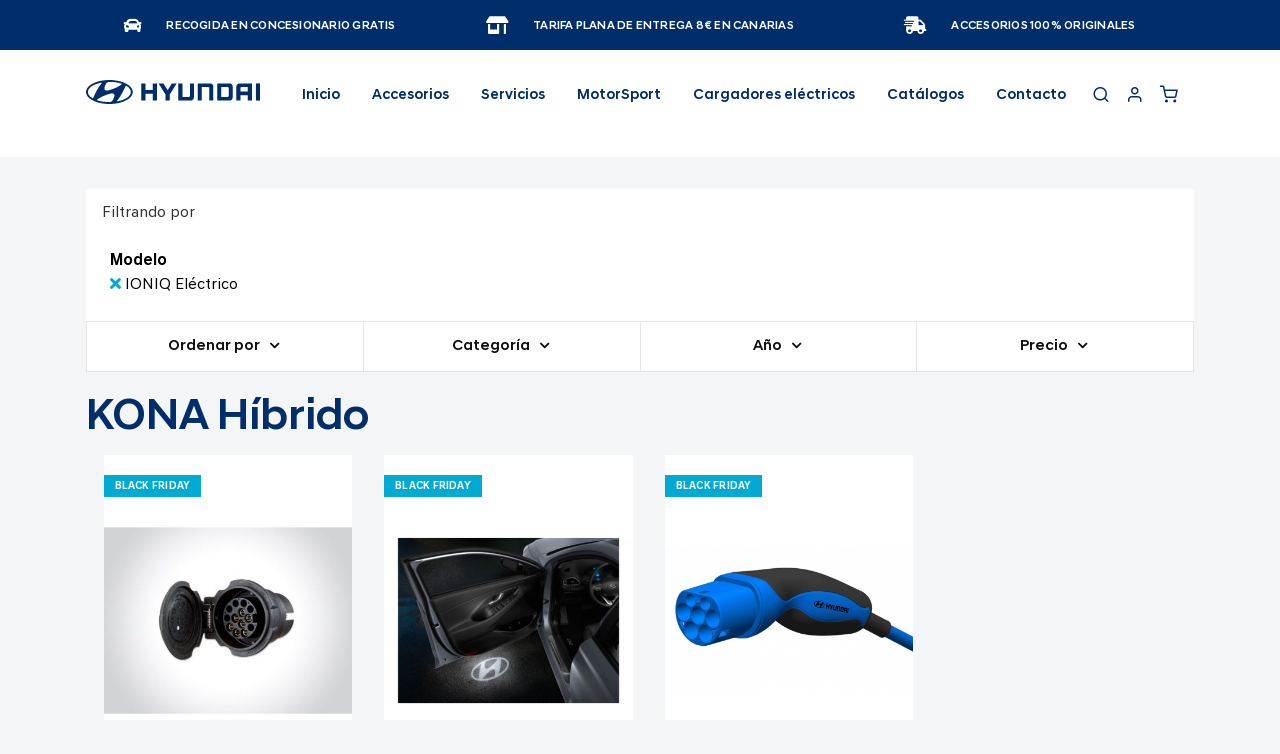

--- FILE ---
content_type: text/html; charset=UTF-8
request_url: https://store.hyundaicanarias.com/hyundai/accesorios/kona-hibrido?model=333
body_size: 15224
content:
<!doctype html>
<html lang="es">
    <head >
        <script>
    var BASE_URL = 'https\u003A\u002F\u002Fstore.hyundaicanarias.com\u002Fhyundai\u002F';
    var require = {
        'baseUrl': 'https\u003A\u002F\u002Fstore.hyundaicanarias.com\u002Fstatic\u002Fversion1759915185\u002Ffrontend\u002FSingular\u002FHyundai\u002Fes_ES'
    };</script>        <meta charset="utf-8"/>
<meta name="robots" content="INDEX,FOLLOW"/>
<meta name="viewport" content="width=device-width, initial-scale=1"/>
<meta name="format-detection" content="telephone=no"/>
<title></title>
<link  rel="stylesheet" type="text/css"  media="all" href="https://store.hyundaicanarias.com/static/version1759915185/frontend/Singular/Hyundai/es_ES/mage/calendar.css" />
<link  rel="stylesheet" type="text/css"  media="all" href="https://store.hyundaicanarias.com/static/version1759915185/frontend/Singular/Hyundai/es_ES/css/styles-m.css" />
<link  rel="stylesheet" type="text/css"  media="all" href="https://store.hyundaicanarias.com/static/version1759915185/frontend/Singular/Hyundai/es_ES/css/custom_fix.css" />
<link  rel="stylesheet" type="text/css"  media="all" href="https://store.hyundaicanarias.com/static/version1759915185/frontend/Singular/Hyundai/es_ES/css/custom.css" />
<link  rel="stylesheet" type="text/css"  media="all" href="https://store.hyundaicanarias.com/static/version1759915185/frontend/Singular/Hyundai/es_ES/css/custom_hyundai.css" />
<link  rel="stylesheet" type="text/css"  media="all" href="https://store.hyundaicanarias.com/static/version1759915185/frontend/Singular/Hyundai/es_ES/Amasty_Storelocator/vendor/chosen/chosen.min.css" />
<link  rel="stylesheet" type="text/css"  media="all" href="https://store.hyundaicanarias.com/static/version1759915185/frontend/Singular/Hyundai/es_ES/Singular_Quickview/css/magnific-popup.css" />
<link  rel="stylesheet" type="text/css"  media="all" href="https://store.hyundaicanarias.com/static/version1759915185/frontend/Singular/Hyundai/es_ES/Singular_WidgetSlider/css/swiper.css" />
<link  rel="stylesheet" type="text/css"  rel="stylesheet" type="text/css" href="https://store.hyundaicanarias.com/static/version1759915185/frontend/Singular/Hyundai/es_ES/Singular_CustomCheckout/css/custom-checkout.css" />
<link  rel="stylesheet" type="text/css"  rel="stylesheet" type="text/css" href="https://store.hyundaicanarias.com/static/version1759915185/frontend/Singular/Hyundai/es_ES/Singular_Popup/css/singular_popup.css" />
<link  rel="stylesheet" type="text/css"  rel="stylesheet" type="text/css" href="https://store.hyundaicanarias.com/static/version1759915185/frontend/Singular/Hyundai/es_ES/Singular_VehicleLanding/css/slick/slick.css" />
<link  rel="stylesheet" type="text/css"  rel="stylesheet" type="text/css" href="https://store.hyundaicanarias.com/static/version1759915185/frontend/Singular/Hyundai/es_ES/Singular_VehicleLanding/css/vehicle-landing.css" />
<link  rel="stylesheet" type="text/css"  media="screen and (min-width: 768px)" href="https://store.hyundaicanarias.com/static/version1759915185/frontend/Singular/Hyundai/es_ES/css/styles-l.css" />
<link  rel="stylesheet" type="text/css"  media="print" href="https://store.hyundaicanarias.com/static/version1759915185/frontend/Singular/Hyundai/es_ES/css/print.css" />
<link  rel="stylesheet" type="text/css"  rel="stylesheet" href="https://store.hyundaicanarias.com/static/version1759915185/frontend/Singular/Hyundai/es_ES/Magento_Theme/libs/@fancyapps/fancybox/dist/jquery.fancybox.min.css" />
<link  rel="stylesheet" type="text/css"  rel="stylesheet" href="https://store.hyundaicanarias.com/static/version1759915185/frontend/Singular/Hyundai/es_ES/Magento_Theme/libs/flickity/dist/flickity.min.css" />
<link  rel="stylesheet" type="text/css"  rel="stylesheet" href="https://store.hyundaicanarias.com/static/version1759915185/frontend/Singular/Hyundai/es_ES/Magento_Theme/libs/flickity-fade/flickity-fade.css" />
<link  rel="stylesheet" type="text/css"  rel="stylesheet" href="https://store.hyundaicanarias.com/static/version1759915185/frontend/Singular/Hyundai/es_ES/Magento_Theme/libs/simplebar/dist/simplebar.min.css" />
<link  rel="stylesheet" type="text/css"  rel="stylesheet" href="https://store.hyundaicanarias.com/static/version1759915185/frontend/Singular/Hyundai/es_ES/Magento_Theme/libs/@fortawesome/fontawesome-free/css/all.min.css" />
<link  rel="stylesheet" type="text/css"  rel="stylesheet" href="https://store.hyundaicanarias.com/static/version1759915185/frontend/Singular/Hyundai/es_ES/Magento_Theme/fonts/feather/feather.css" />
<link  rel="stylesheet" type="text/css"  rel="stylesheet" href="https://store.hyundaicanarias.com/static/version1759915185/frontend/Singular/Hyundai/es_ES/Magento_Theme/css/style.min.css" />
<script  type="text/javascript"  src="https://store.hyundaicanarias.com/static/version1759915185/frontend/Singular/Hyundai/es_ES/requirejs/require.js"></script>
<script  type="text/javascript"  src="https://store.hyundaicanarias.com/static/version1759915185/frontend/Singular/Hyundai/es_ES/mage/requirejs/mixins.js"></script>
<script  type="text/javascript"  src="https://store.hyundaicanarias.com/static/version1759915185/frontend/Singular/Hyundai/es_ES/requirejs-config.js"></script>
<link  rel="icon" href="https://store.hyundaicanarias.com/static/version1759915185/frontend/Singular/Hyundai/es_ES/img/favicons/favicon.png" />
<link  rel="icon" type="image/x-icon" href="https://store.hyundaicanarias.com/media/favicon/websites/5/favicon_1.png" />
<link  rel="shortcut icon" type="image/x-icon" href="https://store.hyundaicanarias.com/media/favicon/websites/5/favicon_1.png" />
                <script>
        window.getWpCookie = function(name) {
            match = document.cookie.match(new RegExp(name + '=([^;]+)'));
            if (match) return decodeURIComponent(match[1].replace(/\+/g, ' ')) ;
        };

        window.dataLayer = window.dataLayer || [];
                var dlObjects = [{"ecommerce":{"currencyCode":"EUR","impressions":[{"name":"Adaptador de cableado de barra de remolque de 7 polos a 13 polos","id":"16260","price":"13.78","category":"Accesorios\/KONA H\u00edbrido","list":"Accesorios\/KONA H\u00edbrido","position":1},{"name":"Proyectores de puerta LED, logotipo de Hyundai","id":"3034","price":"102.62","category":"Accesorios\/KONA H\u00edbrido","list":"Accesorios\/KONA H\u00edbrido","position":2},{"name":"Cable Recarga Veh\u00edculos EV (El\u00e9ctrico) y PHEV (Hibrido enchufable) 7,5 Metros","id":"3020","price":"229.87","category":"Accesorios\/KONA H\u00edbrido","list":"Accesorios\/KONA H\u00edbrido","position":3}]},"event":"impression","eventCategory":"Ecommerce","eventAction":"Impression","eventLabel":"category Accesorios\/KONA H\u00edbrido"}];
        for (var i in dlObjects) {
            window.dataLayer.push(dlObjects[i]);
        }
                var wpCookies = ['wp_customerId','wp_customerGroup'];
        wpCookies.map(function(cookieName) {
            var cookieValue = window.getWpCookie(cookieName);
            if (cookieValue) {
                var dlObject = {};
                dlObject[cookieName.replace('wp_', '')] = cookieValue;
                window.dataLayer.push(dlObject);
            }
        });
    </script>

    <script>(function(w,d,s,l,i){w[l]=w[l]||[];w[l].push({'gtm.start':
new Date().getTime(),event:'gtm.js'});var f=d.getElementsByTagName(s)[0],
j=d.createElement(s),dl=l!='dataLayer'?'&l='+l:'';j.async=true;j.src=
'https://www.googletagmanager.com/gtm.js?id='+i+dl;f.parentNode.insertBefore(j,f);
})(window,document,'script','dataLayer','GTM-MDDJW5S');</script>    
    <!-- banner didomi-->
    <script type="text/javascript">window.gdprAppliesGlobally=true;(function(){function n(e){if(!window.frames[e]){if(document.body&&document.body.firstChild){var t=document.body;var r=document.createElement("iframe");r.style.display="none";r.name=e;r.title=e;t.insertBefore(r,t.firstChild)}else{setTimeout(function(){n(e)},5)}}}function e(r,a,o,s,c){function e(e,t,r,n){if(typeof r!=="function"){return}if(!window[a]){window[a]=[]}var i=false;if(c){i=c(e,n,r)}if(!i){window[a].push({command:e,version:t,callback:r,parameter:n})}}e.stub=true;e.stubVersion=2;function t(n){if(!window[r]||window[r].stub!==true){return}if(!n.data){return}var i=typeof n.data==="string";var e;try{e=i?JSON.parse(n.data):n.data}catch(t){return}if(e[o]){var a=e[o];window[r](a.command,a.version,function(e,t){var r={};r[s]={returnValue:e,success:t,callId:a.callId};if(n.source){n.source.postMessage(i?JSON.stringify(r):r,"*")}},a.parameter)}}if(typeof window[r]!=="function"){window[r]=e;if(window.addEventListener){window.addEventListener("message",t,false)}else{window.attachEvent("onmessage",t)}}}e("__uspapi","__uspapiBuffer","__uspapiCall","__uspapiReturn");n("__uspapiLocator");e("__tcfapi","__tcfapiBuffer","__tcfapiCall","__tcfapiReturn");n("__tcfapiLocator");(function(e){var t=document.createElement("link");t.rel="preconnect";t.as="script";var r=document.createElement("link");r.rel="dns-prefetch";r.as="script";var n=document.createElement("link");n.rel="preload";n.as="script";var i=document.createElement("script");i.id="spcloader";i.type="text/javascript";i["async"]=true;i.charset="utf-8";var a="https://sdk.privacy-center.org/"+e+"/loader.js?target="+document.location.hostname;if(window.didomiConfig&&window.didomiConfig.user){var o=window.didomiConfig.user;var s=o.country;var c=o.region;if(s){a=a+"&country="+s;if(c){a=a+"&region="+c}}}t.href="https://sdk.privacy-center.org/";r.href="https://sdk.privacy-center.org/";n.href=a;i.src=a;var d=document.getElementsByTagName("script")[0];d.parentNode.insertBefore(t,d);d.parentNode.insertBefore(r,d);d.parentNode.insertBefore(n,d);d.parentNode.insertBefore(i,d)})("46836dc9-0ae1-4439-abd3-348df309d29c")})();</script>    <!-- end banner didomi-->
<!-- BEGIN GOOGLE ANALYTICS CODE -->
<script type="text/x-magento-init">
{
    "*": {
        "Magento_GoogleAnalytics/js/google-analytics": {
            "isCookieRestrictionModeEnabled": 0,
            "currentWebsite": 5,
            "cookieName": "user_allowed_save_cookie",
            "ordersTrackingData": [],
            "pageTrackingData": {"optPageUrl":"","isAnonymizedIpActive":false,"accountId":"G-NG8M1Z0WJ4"}        }
    }
}
</script>
<!-- END GOOGLE ANALYTICS CODE -->
    <script type="text/x-magento-init">
        {
            "*": {
                "Magento_PageCache/js/form-key-provider": {}
            }
        }
    </script>



    <meta property="og:image" content="https://store.hyundaicanarias.com/static/version1759915185/frontend/Singular/Hyundai/es_ES/images/logo.svg" />

    <meta property="og:url" content="https://store.hyundaicanarias.com/hyundai/accesorios/kona-hibrido?model=333" />
    </head>
    <body data-container="body"
          data-mage-init='{"loaderAjax": {}, "loader": { "icon": "https://store.hyundaicanarias.com/static/version1759915185/frontend/Singular/Hyundai/es_ES/images/loader-2.gif"}}'
        id="html-body" class="page-with-filter page-products categorypath-accesorios-kona-hibrido category-kona-hibrido catalog-category-view page-layout-1column">
        <noscript><iframe src="https://www.googletagmanager.com/ns.html?id=GTM-MDDJW5S"
height="0" width="0" style="display:none;visibility:hidden"></iframe></noscript>

<div id="cookie-status">
    The store will not work correctly in the case when cookies are disabled.</div>
<script type="text&#x2F;javascript">document.querySelector("#cookie-status").style.display = "none";</script>
<script type="text/x-magento-init">
    {
        "*": {
            "cookieStatus": {}
        }
    }
</script>

<script type="text/x-magento-init">
    {
        "*": {
            "mage/cookies": {
                "expires": null,
                "path": "\u002F",
                "domain": ".store.hyundaicanarias.com",
                "secure": false,
                "lifetime": "3600"
            }
        }
    }
</script>
    <noscript>
        <div class="message global noscript">
            <div class="content">
                <p>
                    <strong>Parece que JavaScript está deshabilitado en su navegador.</strong>
                    <span>
                        Para obtener la mejor experiencia en nuestro sitio, asegúrese de activar Javascript en su navegador.                    </span>
                </p>
            </div>
        </div>
    </noscript>

<script>
    window.cookiesConfig = window.cookiesConfig || {};
    window.cookiesConfig.secure = true;
</script><script>    require.config({
        map: {
            '*': {
                wysiwygAdapter: 'mage/adminhtml/wysiwyg/tiny_mce/tinymce4Adapter'
            }
        }
    });</script>
<div class="page-wrapper"><section id="features" class="py-custom bg-primary"><div class="container">
    <div class="row">

      <div class="col-md-4">
        <!-- Item -->
        <div class="d-flex justify-content-md-center mb-lg-0">
          <i class="fas fa-car font-size-lg text-white"></i>
          <div class="ml-6">
            <h6 class="heading-xxs mt-1 mb-0 text-white">
                Recogida en concesionario gratis
            </h6>
          </div>
        </div>
      </div>

      <div class="col-md-4">
        <!-- Item -->
        <div class="d-flex justify-content-md-center mb-lg-0">
          <i class="fas fa-store-alt font-size-lg text-white"></i>
          <div class="ml-6">
            <h6 class="heading-xxs mt-1 mb-0 text-white">
                Tarifa plana de entrega 8€ en Canarias
            </h6>
          </div>
        </div>
      </div>

      <div class="col-md-4">
        <!-- Item -->
        <div class="d-flex justify-content-md-center mb-0">
          <i class="fas fa-shipping-fast font-size-lg text-white"></i>
          <div class="ml-6">
            <h6 class="heading-xxs mt-1 mb-0 text-white">
                Accesorios 100% Originales
            </h6>
          </div>
        </div>
      </div>

    </div>
  </div>
</section><header class="page-header sticky-top"><div class="header content"><div class="block block-search">
    <div class="block block-title"><strong>Search</strong></div>
    <div class="block block-content">
        <form class="form minisearch" id="search_mini_form"
              action="https://store.hyundaicanarias.com/hyundai/catalogsearch/result/" method="get">
            <div class="field search">
                <label class="label" for="search" data-role="minisearch-label">
                    <span>Search</span>
                </label>
                <div class="control">
                    <input id="search"
                                                           data-mage-init='{"quickSearch":{
                                    "formSelector":"#search_mini_form",
                                    "url":"https://store.hyundaicanarias.com/hyundai/search/ajax/suggest/",
                                    "destinationSelector":"#search_autocomplete",
                                    "minSearchLength":"3"}
                               }'
                                                       type="text"
                           name="q"
                           value=""
                           placeholder="Buscar&#x20;en&#x20;toda&#x20;la&#x20;tienda..."
                           class="input-text"
                           maxlength="128"
                           role="combobox"
                           aria-haspopup="false"
                           aria-autocomplete="both"
                           autocomplete="off"
                           aria-expanded="false"/>
                    <div id="search_autocomplete" class="search-autocomplete"></div>
                    <div class="nested">
    <a class="action advanced" href="https://store.hyundaicanarias.com/hyundai/catalogsearch/advanced/" data-action="advanced-search">
        Búsqueda avanzada    </a>
</div>
                </div>
            </div>
            <div class="actions">
                <button type="submit"
                    title="Search"
                    class="action search"
                    aria-label="Search"
                >
                    <span>Search</span>
                </button>
            </div>
        </form>
    </div>
</div>
</div><nav class="navbar navbar-expand-lg navbar-light bg-white sticky-top"><div class="container"><!-- <a class="navbar-brand" href="./index.php">
        <img src="images/logo.svg" alt="Volkswagen">
</a> --><!-- Nav Right -->
<ul class="navbar-nav font-size-lg flex-row">
    <li class="nav-item">
        <a class="nav-link" id="buttonSearchCustom" >
            <i class="fe fe-search"></i>
        </a>
    </li>
    <li class="nav-item ml-lg-n4">
        <a class="nav-link" href="https://store.hyundaicanarias.com/hyundai/customer/account/">
            <i class="fe fe-user"></i>
        </a>
    </li>
    <li class="nav-item ml-lg-n4 nav-minicart">
        

<div data-block="minicart" class="minicart-wrapper">
    <a class="action cart-show nav-link " href="https://store.hyundaicanarias.com/hyundai/checkout/cart/"
       data-bind="scope: 'minicart_content'">
       <span data-cart-items="" class="around-cart" data-bind="css: { empty: !!getCartParam('summary_count') == false && !isLoading() }">
                <i class="fe fe-shopping-cart"></i>
              </span>
        <span class="counter qty empty"
              data-bind="css: { empty: !!getCartParam('summary_count') == false && !isLoading() },
               blockLoader: isLoading">
            <span class="counter-number" data-bind="css: { empty: !!getCartParam('summary_count') == false && !isLoading() }"><!-- ko text: getCartParam('summary_count') --><!-- /ko --></span>

        </span>
    </a>
    <div>
            <div class="block block-minicart"
             data-role="dropdownDialog"
             data-mage-init='{"dropdownDialog":{
                "appendTo":"[data-block=minicart]",
                "triggerTarget":".cart-show",
                "timeout": "2000",
                "closeOnMouseLeave": false,
                "closeOnEscape": true,
                "triggerClass":"active",
                "parentClass":"active",
                "buttons":[]}}'>
            <div id="minicart-content-wrapper" data-bind="scope: 'minicart_content'">
                <!-- ko template: getTemplate() --><!-- /ko -->
            </div>
                    </div>
        <script>window.checkout = {"shoppingCartUrl":"https:\/\/store.hyundaicanarias.com\/hyundai\/checkout\/cart\/","checkoutUrl":"https:\/\/store.hyundaicanarias.com\/hyundai\/checkout\/","updateItemQtyUrl":"https:\/\/store.hyundaicanarias.com\/hyundai\/checkout\/sidebar\/updateItemQty\/","removeItemUrl":"https:\/\/store.hyundaicanarias.com\/hyundai\/checkout\/sidebar\/removeItem\/","imageTemplate":"Magento_Catalog\/product\/image_with_borders","baseUrl":"https:\/\/store.hyundaicanarias.com\/hyundai\/","minicartMaxItemsVisible":5,"websiteId":"5","maxItemsToDisplay":10,"storeId":"7","storeGroupId":"7","customerLoginUrl":"https:\/\/store.hyundaicanarias.com\/hyundai\/customer\/account\/login\/referer\/aHR0cHM6Ly9zdG9yZS5oeXVuZGFpY2FuYXJpYXMuY29tL2h5dW5kYWkvYWNjZXNvcmlvcy9rb25hLWhpYnJpZG8_bW9kZWw9MzMz\/","isRedirectRequired":false,"autocomplete":"off","captcha":{"user_login":{"isCaseSensitive":false,"imageHeight":50,"imageSrc":"","refreshUrl":"https:\/\/store.hyundaicanarias.com\/hyundai\/captcha\/refresh\/","isRequired":false,"timestamp":1763611607}}}</script>    <script type="text/x-magento-init">
    {
        "[data-block='minicart']": {
            "Magento_Ui/js/core/app": {"components":{"minicart_content":{"children":{"subtotal.container":{"children":{"subtotal":{"children":{"subtotal.totals":{"config":{"display_cart_subtotal_incl_tax":0,"display_cart_subtotal_excl_tax":0,"template":"Magento_Tax\/checkout\/minicart\/subtotal\/totals"},"children":{"subtotal.totals.msrp":{"component":"Magento_Msrp\/js\/view\/checkout\/minicart\/subtotal\/totals","config":{"displayArea":"minicart-subtotal-hidden","template":"Magento_Msrp\/checkout\/minicart\/subtotal\/totals"}}},"component":"Magento_Tax\/js\/view\/checkout\/minicart\/subtotal\/totals"}},"component":"uiComponent","config":{"template":"Magento_Checkout\/minicart\/subtotal"}}},"component":"uiComponent","config":{"displayArea":"subtotalContainer"}},"item.renderer":{"component":"Magento_Checkout\/js\/view\/cart-item-renderer","config":{"displayArea":"defaultRenderer","template":"Magento_Checkout\/minicart\/item\/default"},"children":{"item.image":{"component":"Magento_Catalog\/js\/view\/image","config":{"template":"Magento_Catalog\/product\/image","displayArea":"itemImage"}},"checkout.cart.item.price.sidebar":{"component":"uiComponent","config":{"template":"Magento_Checkout\/minicart\/item\/price","displayArea":"priceSidebar"}}}},"extra_info":{"component":"uiComponent","config":{"displayArea":"extraInfo"}},"promotion":{"component":"uiComponent","config":{"displayArea":"promotion"}}},"config":{"itemRenderer":{"default":"defaultRenderer","simple":"defaultRenderer","virtual":"defaultRenderer"},"template":"Magento_Checkout\/minicart\/content"},"component":"Magento_Checkout\/js\/view\/minicart"}},"types":[]}        },
        "*": {
            "Magento_Ui/js/block-loader": "https\u003A\u002F\u002Fstore.hyundaicanarias.com\u002Fstatic\u002Fversion1759915185\u002Ffrontend\u002FSingular\u002FHyundai\u002Fes_ES\u002Fimages\u002Floader\u002D1.gif"
        }
    }
    </script>

    </li>

</ul>
<a
    class="navbar-brand"
    href="https://store.hyundaicanarias.com/hyundai/"
    title="Volkswagen&#x20;logo"
    aria-label="store logo">
    <img src="https://store.hyundaicanarias.com/static/version1759915185/frontend/Singular/Hyundai/es_ES/images/logo.svg"
         title="Volkswagen&#x20;logo"
         alt="Volkswagen&#x20;logo"
                            />
</a>
<button class="navbar-toggler" type="button" data-toggle="collapse" data-target="#navbarCollapse"
    aria-controls="navbarCollapse" aria-expanded="false" aria-label="Toggle navigation">
    <span class="navbar-toggler-icon"></span>
</button>
<script>
    require(['jquery'],function ($){
        $('.navbar-toggler').on('click',function (){
            $('#navbarCollapse').toggle()
        })
        if(window.screen.width<991){
            $('.nav-link').on('click',function (e) {

                let parent = $(this).closest('.dropdown')
                let dropdown = parent.find('.dropdown-menu')
                if(!dropdown.length<=0){
                    e.preventDefault()
                    dropdown.toggle()
                }
            })
        }
    })
</script>
<div id="navbarCollapse" class="collapse navbar-collapse">

<!-- Nav -->
<ul class="navbar-nav mx-auto">
    <li class="nav-item">
        <a class="nav-link " href="https://store.hyundaicanarias.com/hyundai/">Inicio</a>
    </li>
    <li class='nav-item dropdown position-static nav-category-custom'>
        <span class='nav-link p-relative' data-toggle='dropdown' style='cursor: default'>Accesorios</span>
<div class='dropdown-menu w-100 h-fit-content'>
        <div class='card card-lg'>
          <div class='card-body'>
            <div class='container'>
              <div class='row text-center'>
                   <div class='col-6 col-md-2'>
                  <div class='mb-3'>
                    <a href='https://store.hyundaicanarias.com/hyundai/accesorios/i10' class='text-dark'>
                      <img src='/media/catalog/category/i10.png' class='img-fluid' alt='i10'>
                      i10
                    </a>
                  </div>
                </div><div class='col-6 col-md-2'>
                  <div class='mb-3'>
                    <a href='https://store.hyundaicanarias.com/hyundai/accesorios/i20' class='text-dark'>
                      <img src='/media/catalog/category/i20.png' class='img-fluid' alt='i20'>
                      i20
                    </a>
                  </div>
                </div><div class='col-6 col-md-2'>
                  <div class='mb-3'>
                    <a href='https://store.hyundaicanarias.com/hyundai/accesorios/i30' class='text-dark'>
                      <img src='/media/catalog/category/i30nuevo.jpg' class='img-fluid' alt='i30'>
                      i30
                    </a>
                  </div>
                </div><div class='col-6 col-md-2'>
                  <div class='mb-3'>
                    <a href='https://store.hyundaicanarias.com/hyundai/accesorios/bayon' class='text-dark'>
                      <img src='/media/catalog/category/BAYON.png' class='img-fluid' alt='BAYON'>
                      BAYON
                    </a>
                  </div>
                </div><div class='col-6 col-md-2'>
                  <div class='mb-3'>
                    <a href='https://store.hyundaicanarias.com/hyundai/accesorios/kona' class='text-dark'>
                      <img src='/media/catalog/category/konanuevo.jpg' class='img-fluid' alt='KONA'>
                      KONA
                    </a>
                  </div>
                </div><div class='col-6 col-md-2'>
                  <div class='mb-3'>
                    <a href='https://store.hyundaicanarias.com/hyundai/accesorios/kona-hibrido' class='text-dark'>
                      <img src='/media/catalog/category/konahybridnnn.jpg' class='img-fluid' alt='KONA Híbrido'>
                      KONA Híbrido
                    </a>
                  </div>
                </div><div class='col-6 col-md-2'>
                  <div class='mb-3'>
                    <a href='https://store.hyundaicanarias.com/hyundai/accesorios/kona-electrico' class='text-dark'>
                      <img src='/media/catalog/category/konaelennn.jpg' class='img-fluid' alt='KONA Eléctrico '>
                      KONA Eléctrico 
                    </a>
                  </div>
                </div><div class='col-6 col-md-2'>
                  <div class='mb-3'>
                    <a href='https://store.hyundaicanarias.com/hyundai/accesorios/tucson' class='text-dark'>
                      <img src='/media/catalog/category/tucsonnnn.jpg' class='img-fluid' alt='TUCSON'>
                      TUCSON
                    </a>
                  </div>
                </div><div class='col-6 col-md-2'>
                  <div class='mb-3'>
                    <a href='https://store.hyundaicanarias.com/hyundai/accesorios/tucson-plug-in' class='text-dark'>
                      <img src='/media/catalog/category/tcsonhellnnn.jpg' class='img-fluid' alt='TUCSON Híbrido enchufable'>
                      TUCSON Híbrido enchufable
                    </a>
                  </div>
                </div><div class='col-6 col-md-2'>
                  <div class='mb-3'>
                    <a href='https://store.hyundaicanarias.com/hyundai/accesorios/santa-fe' class='text-dark'>
                      <img src='/media/catalog/category/santafeeee.jpg' class='img-fluid' alt='SANTA FE'>
                      SANTA FE
                    </a>
                  </div>
                </div><div class='col-6 col-md-2'>
                  <div class='mb-3'>
                    <a href='https://store.hyundaicanarias.com/hyundai/accesorios/ioniq-5' class='text-dark'>
                      <img src='/media/catalog/category/ioniq5nue.jpg' class='img-fluid' alt='IONIQ 5'>
                      IONIQ 5
                    </a>
                  </div>
                </div><div class='col-6 col-md-2'>
                  <div class='mb-3'>
                    <a href='https://store.hyundaicanarias.com/hyundai/accesorios/ioniq-6' class='text-dark'>
                      <img src='/media/catalog/category/ioniq-6.png' class='img-fluid' alt='IONIQ 6 '>
                      IONIQ 6 
                    </a>
                  </div>
                </div><div class='col-6 col-md-2'>
                  <div class='mb-3'>
                    <a href='https://store.hyundaicanarias.com/hyundai/accesorios/ioniq-electrico' class='text-dark'>
                      <img src='/media/catalog/category/IONIQ_EV.png' class='img-fluid' alt='IONIQ Eléctrico'>
                      IONIQ Eléctrico
                    </a>
                  </div>
                </div><div class='col-6 col-md-2'>
                  <div class='mb-3'>
                    <a href='https://store.hyundaicanarias.com/hyundai/accesorios/inster' class='text-dark'>
                      <img src='/media/catalog/category/modelo_inster.png' class='img-fluid' alt='INSTER'>
                      INSTER
                    </a>
                  </div>
                </div><div class='col-6 col-md-2'>
                  <div class='mb-3'>
                    <a href='https://store.hyundaicanarias.com/hyundai/accesorios/accesorios-universales' class='text-dark'>
                      <img src='/media/catalog/category/accesis.jpg' class='img-fluid' alt='Accesorios universales'>
                      Accesorios universales
                    </a>
                  </div>
                </div>
              </div>
           </div>
          </div>
        </div>
      </div>
      </li><li class='nav-item dropdown position-static nav-category-custom'>
        <a class='nav-link p-relative' data-toggle='dropdown' href='https://store.hyundaicanarias.com/hyundai/singular_contratos/services/peace/'>Servicios</a>
        <div class='dropdown-menu w-100'>
        <div class='card card-sm'>
    <div class='card-body'>
      <div class='container'>
        <div class='row'>
            <div class='col-auto'>
        <a class='text-dark' href='https://store.hyundaicanarias.com/hyundai/servicios/homologaciones/'>Homologaciones</a>
</div>
<div class='col-auto'><a class='text-dark' href='https://store.hyundaicanarias.com/hyundai/contratos-de-mantenimiento/'>Contratos de mantenimiento</a></div>
       </div>
      </div>
    </div>
  </div>
</div>     <li class="nav-item"><a class="nav-link p-relative" href="https://store.hyundaicanarias.com/hyundai/motorsport/">MotorSport</a></li>
<li class="nav-item"><a class="nav-link p-relative" href="https://store.hyundaicanarias.com/hyundai/puntos-de-carga/">Cargadores eléctricos</a></li>
<li class="nav-item"><a class="nav-link p-relative" href="https://store.hyundaicanarias.com/hyundai/catalogos/">Catálogos</a></li>
<li class="nav-item"><a class="nav-link" href="https://store.hyundaicanarias.com/hyundai/contact/">Contacto</a></li></ul>


<script>
    require([
        'jquery',
        'uiComponent'
        ],function($){
        const show = {
            visibility:'visible',
            opacity:1
        }
        const hide= {
            visibility:'hidden',
            opacity:0
        }
        $('.nav-category-custom').hover((e)=>mauseenter(e),(e)=>mauseend(e))

        function mauseenter(e){
            let menu = e.currentTarget.getElementsByClassName('dropdown-menu')[0];
            menu.style.opacity=show.opacity;
            menu.style.visibility=show.visibility;

        }
        function mauseend(e){
            let menu = e.currentTarget.getElementsByClassName('dropdown-menu')[0];
            menu.style.opacity=hide.opacity;
            menu.style.visibility=hide.visibility;
        }
    })
</script>
</div></div></nav></header>
<script type="text/javascript">
    require([
        'Magento_Customer/js/customer-data'
    ], function (customerData) {
        customerData.reload();
    });
</script>
<main id="maincontent" class="page-main"><a id="contentarea" tabindex="-1"></a>
<div class="page messages"><div data-placeholder="messages"></div>
<div data-bind="scope: 'messages'">
    <!-- ko if: cookieMessages && cookieMessages.length > 0 -->
    <div aria-atomic="true" role="alert" data-bind="foreach: { data: cookieMessages, as: 'message' }" class="messages">
        <div data-bind="attr: {
            class: 'message-' + message.type + ' ' + message.type + ' message',
            'data-ui-id': 'message-' + message.type
        }">
            <div data-bind="html: $parent.prepareMessageForHtml(message.text)"></div>
        </div>
    </div>
    <!-- /ko -->

    <!-- ko if: messages().messages && messages().messages.length > 0 -->
    <div aria-atomic="true" role="alert" class="messages" data-bind="foreach: {
        data: messages().messages, as: 'message'
    }">
        <div data-bind="attr: {
            class: 'message-' + message.type + ' ' + message.type + ' message',
            'data-ui-id': 'message-' + message.type
        }">
            <div data-bind="html: $parent.prepareMessageForHtml(message.text)"></div>
        </div>
    </div>
    <!-- /ko -->
</div>
<script type="text/x-magento-init">
    {
        "*": {
            "Magento_Ui/js/core/app": {
                "components": {
                        "messages": {
                            "component": "Magento_Theme/js/view/messages"
                        }
                    }
                }
            }
    }
</script>
</div><div class="columns"><main class="container">

<div class="descriptions-category">
</div>


    
    
<div class="filter-current">
    <p class="mb-0 pl-4 pt-3">Filtrando por</p>
    <div class="container-filter-by-shopping">
                 <div class="card card-lg">
            <div class="card-head">
                <strong>Modelo</strong>
            </div>
            <div class="card-body">
                                    <a class="action remove" href="https://store.hyundaicanarias.com/hyundai/accesorios/kona-hibrido"
                       title="Eliminar Modelo&#x20;IONIQ&#x20;El&#xE9;ctrico">
                        <i class="fa fa-times" aria-hidden="true"></i>
                    </a>
                                IONIQ Eléctrico            </div>
        </div>
            </div>

</div>
            <section class="mt-0 mb-5">
            <div class="">
                <div class="row">
                    <div class="col-12">
                        <div class="btn-group-justified btn-group-expand-lg" role="group">
                                <div class="btn-group dropdown">
                <!-- Toggle -->
        <button class="btn btn-sm btn-block btn-outline-border dropdown-toggle dropdown-custom assa"
                data-toggle="dropdown"
                data-action="customer-menu-toggle"
                aria-haspopup="true">
            Ordenar por
        </button>
        <form class="dropdown-menu" data-target="dropdown">
            <div class="card">
                <div class="card-body">
                    <!-- Form group -->
                    <div class="form-group-overflow">

                        <div class="custom-control custom-control-text mb-3">
                                                                                        <ul class="list-filter">
                                    <li><a href="?product_list_order=model_year"
                                           class="filter-items">Año</a></li>
                                </ul>
                                                            <ul class="list-filter">
                                    <li><a href="?product_list_order=position"
                                           class="filter-items">Posición</a></li>
                                </ul>
                                                            <ul class="list-filter">
                                    <li><a href="?product_list_order=price"
                                           class="filter-items">Precio</a></li>
                                </ul>
                                                            <ul class="list-filter">
                                    <li><a href="?product_list_order=name"
                                           class="filter-items">Nombre del producto</a></li>
                                </ul>
                            
                        </div>

                    </div>
                </div>
            </div>
        </form>
    </div>
    <script type="text/javascript">
        require([
                'jquery',
            ], function ($) {
                'use strict';
                $(document).on('click', function (e) {
                    if ($(e.target).hasClass("dropdown-toggle")) {
                        let parent = $(e.target).closest('.dropdown')
                        let dropdown = parent.find('.dropdown-menu')
                        $(".dropdown-menu").each(function () {
                            if (!dropdown.is($(this))) {
                                $(this).hide()
                            }
                        })
                        dropdown.toggle()
                    } else {
                        $(".dropdown-menu").each(function () {
                            $(this).hide()
                        })
                    }
                });
            }
        );
    </script>
                                                                                                <div class="btn-group dropdown filter-options-wrapper">
                                        <button
                                            class="btn btn-sm btn-block btn-outline-border dropdown-toggle dropdown-custom"
                                            data-toggle="dropdown"
                                            data-display="static">
                                            Categoría                                        </button>
                                        <form class="dropdown-menu">
                                            <div class="card">
                                                <div class="card-body">
                                                    <!-- Search -->
                                                    <div class="">
                                                        <div class="custom-control custom-checkbox mb-3">
                                                            <ul class="list-filter">

    
    <li>
        <a class="filter-items" href="https://store.hyundaicanarias.com/hyundai/accesorios/kona-hibrido?cat=497&amp;model=333">
            Confort        </a>
    </li>

    


    
    <li>
        <a class="filter-items" href="https://store.hyundaicanarias.com/hyundai/accesorios/kona-hibrido?cat=499&amp;model=333">
            Portaequipajes        </a>
    </li>

    


    
    <li>
        <a class="filter-items" href="https://store.hyundaicanarias.com/hyundai/accesorios/kona-hibrido?cat=503&amp;model=333">
            Personalización        </a>
    </li>

    

</ul>
                                                        </div>
                                                    </div>
                                                </div>
                                            </div>
                                        </form>
                                    </div>
                                                                                                                                                                                                                                                                                                                                                                                                                                                                                                                                                                    <div class="btn-group dropdown filter-options-wrapper">
                                        <button
                                            class="btn btn-sm btn-block btn-outline-border dropdown-toggle dropdown-custom"
                                            data-toggle="dropdown"
                                            data-display="static">
                                            Año                                        </button>
                                        <form class="dropdown-menu">
                                            <div class="card">
                                                <div class="card-body">
                                                    <!-- Search -->
                                                    <div class="">
                                                        <div class="custom-control custom-checkbox mb-3">
                                                            <ul class="list-filter">

    
    <li>
        <a class="filter-items" href="https://store.hyundaicanarias.com/hyundai/accesorios/kona-hibrido?model=333&amp;multi_model_year=212">
            2010        </a>
    </li>

    


    
    <li>
        <a class="filter-items" href="https://store.hyundaicanarias.com/hyundai/accesorios/kona-hibrido?model=333&amp;multi_model_year=213">
            2011        </a>
    </li>

    


    
    <li>
        <a class="filter-items" href="https://store.hyundaicanarias.com/hyundai/accesorios/kona-hibrido?model=333&amp;multi_model_year=214">
            2012        </a>
    </li>

    


    
    <li>
        <a class="filter-items" href="https://store.hyundaicanarias.com/hyundai/accesorios/kona-hibrido?model=333&amp;multi_model_year=216">
            2014        </a>
    </li>

    


    
    <li>
        <a class="filter-items" href="https://store.hyundaicanarias.com/hyundai/accesorios/kona-hibrido?model=333&amp;multi_model_year=217">
            2015        </a>
    </li>

    


    
    <li>
        <a class="filter-items" href="https://store.hyundaicanarias.com/hyundai/accesorios/kona-hibrido?model=333&amp;multi_model_year=218">
            2016        </a>
    </li>

    


    
    <li>
        <a class="filter-items" href="https://store.hyundaicanarias.com/hyundai/accesorios/kona-hibrido?model=333&amp;multi_model_year=219">
            2017        </a>
    </li>

    


    
    <li>
        <a class="filter-items" href="https://store.hyundaicanarias.com/hyundai/accesorios/kona-hibrido?model=333&amp;multi_model_year=220">
            2018        </a>
    </li>

    


    
    <li>
        <a class="filter-items" href="https://store.hyundaicanarias.com/hyundai/accesorios/kona-hibrido?model=333&amp;multi_model_year=221">
            2019        </a>
    </li>

    


    
    <li>
        <a class="filter-items" href="https://store.hyundaicanarias.com/hyundai/accesorios/kona-hibrido?model=333&amp;multi_model_year=222">
            2020        </a>
    </li>

    


    
    <li>
        <a class="filter-items" href="https://store.hyundaicanarias.com/hyundai/accesorios/kona-hibrido?model=333&amp;multi_model_year=223">
            2021        </a>
    </li>

    


    
    <li>
        <a class="filter-items" href="https://store.hyundaicanarias.com/hyundai/accesorios/kona-hibrido?model=333&amp;multi_model_year=453">
            2023        </a>
    </li>

    


    
    <li>
        <a class="filter-items" href="https://store.hyundaicanarias.com/hyundai/accesorios/kona-hibrido?model=333&amp;multi_model_year=454">
            2024        </a>
    </li>

    

</ul>
                                                        </div>
                                                    </div>
                                                </div>
                                            </div>
                                        </form>
                                    </div>
                                                                                                                                                                                                                                                                                                                                                                                                                                                                                                        <div class="btn-group dropdown filter-options-wrapper">
                                        <button
                                            class="btn btn-sm btn-block btn-outline-border dropdown-toggle dropdown-custom"
                                            data-toggle="dropdown"
                                            data-display="static">
                                            Precio                                        </button>
                                        <form class="dropdown-menu">
                                            <div class="card">
                                                <div class="card-body">
                                                    <!-- Search -->
                                                    <div class="">
                                                        <div class="custom-control custom-checkbox mb-3">
                                                            <ul class="list-filter">

    
    <li>
        <a class="filter-items" href="https://store.hyundaicanarias.com/hyundai/accesorios/kona-hibrido?model=333&amp;price=0-100">
            <span class="price">0,00 €</span> - <span class="price">99,99 €</span>        </a>
    </li>

    


    
    <li>
        <a class="filter-items" href="https://store.hyundaicanarias.com/hyundai/accesorios/kona-hibrido?model=333&amp;price=100-200">
            <span class="price">100,00 €</span> - <span class="price">199,99 €</span>        </a>
    </li>

    


    
    <li>
        <a class="filter-items" href="https://store.hyundaicanarias.com/hyundai/accesorios/kona-hibrido?model=333&amp;price=200-300">
            <span class="price">200,00 €</span> y superior        </a>
    </li>

    

</ul>
                                                        </div>
                                                    </div>
                                                </div>
                                            </div>
                                        </form>
                                    </div>
                                                            
                        </div>
                    </div>
                </div>
            </div>
        </section>
    <input name="form_key" type="hidden" value="Ldl6csYf0NImKrYx" /><div id="authenticationPopup" data-bind="scope:'authenticationPopup', style: {display: 'none'}">
        <script>window.authenticationPopup = {"autocomplete":"off","customerRegisterUrl":"https:\/\/store.hyundaicanarias.com\/hyundai\/customer\/account\/create\/","customerForgotPasswordUrl":"https:\/\/store.hyundaicanarias.com\/hyundai\/customer\/account\/forgotpassword\/","baseUrl":"https:\/\/store.hyundaicanarias.com\/hyundai\/"}</script>    <!-- ko template: getTemplate() --><!-- /ko -->
    <script type="text/x-magento-init">
        {
            "#authenticationPopup": {
                "Magento_Ui/js/core/app": {"components":{"authenticationPopup":{"component":"Magento_Customer\/js\/view\/authentication-popup","children":{"messages":{"component":"Magento_Ui\/js\/view\/messages","displayArea":"messages"},"captcha":{"component":"Magento_Captcha\/js\/view\/checkout\/loginCaptcha","displayArea":"additional-login-form-fields","formId":"user_login","configSource":"checkout"},"amazon-button":{"component":"Amazon_Login\/js\/view\/login-button-wrapper","sortOrder":"0","displayArea":"additional-login-form-fields","config":{"tooltip":"Inicia sesi\u00f3n con seguridad en tu sitio web utilizando tus credenciales de Amazon.","componentDisabled":true}}}}}}            },
            "*": {
                "Magento_Ui/js/block-loader": "https\u003A\u002F\u002Fstore.hyundaicanarias.com\u002Fstatic\u002Fversion1759915185\u002Ffrontend\u002FSingular\u002FHyundai\u002Fes_ES\u002Fimages\u002Floader\u002D1.gif"
            }
        }
    </script>
</div>
<script type="text/x-magento-init">
    {
        "*": {
            "Magento_Customer/js/section-config": {
                "sections": {"stores\/store\/switch":["*"],"stores\/store\/switchrequest":["*"],"directory\/currency\/switch":["*"],"*":["messages"],"customer\/account\/logout":["*","recently_viewed_product","recently_compared_product","persistent"],"customer\/account\/loginpost":["*"],"customer\/account\/createpost":["*"],"customer\/account\/editpost":["*"],"customer\/ajax\/login":["checkout-data","cart","captcha"],"catalog\/product_compare\/add":["compare-products","gtm"],"catalog\/product_compare\/remove":["compare-products"],"catalog\/product_compare\/clear":["compare-products"],"sales\/guest\/reorder":["cart","amasty-storepickup-data","amasty-selected-pickup-info"],"sales\/order\/reorder":["cart","amasty-storepickup-data","amasty-selected-pickup-info"],"checkout\/cart\/add":["cart","directory-data","amasty-storepickup-data","amasty-selected-pickup-info","gtm"],"checkout\/cart\/delete":["cart","amasty-storepickup-data","amasty-selected-pickup-info","gtm"],"checkout\/cart\/updatepost":["cart","amasty-storepickup-data"],"checkout\/cart\/updateitemoptions":["cart","amasty-storepickup-data"],"checkout\/cart\/couponpost":["cart"],"checkout\/cart\/estimatepost":["cart","amasty-storepickup-data"],"checkout\/cart\/estimateupdatepost":["cart","amasty-storepickup-data"],"checkout\/onepage\/saveorder":["cart","checkout-data","last-ordered-items","amasty-storepickup-data","amasty-selected-pickup-info"],"checkout\/sidebar\/removeitem":["cart","amasty-storepickup-data","gtm"],"checkout\/sidebar\/updateitemqty":["cart","amasty-storepickup-data"],"rest\/*\/v1\/carts\/*\/payment-information":["cart","last-ordered-items","instant-purchase","gtm"],"rest\/*\/v1\/guest-carts\/*\/payment-information":["cart","gtm"],"rest\/*\/v1\/guest-carts\/*\/selected-payment-method":["cart","checkout-data"],"rest\/*\/v1\/carts\/*\/selected-payment-method":["cart","checkout-data","instant-purchase"],"customer\/address\/*":["instant-purchase"],"customer\/account\/*":["instant-purchase"],"vault\/cards\/deleteaction":["instant-purchase"],"multishipping\/checkout\/overviewpost":["cart","amasty-storepickup-data","amasty-selected-pickup-info"],"paypal\/express\/placeorder":["cart","checkout-data","amasty-storepickup-data","amasty-selected-pickup-info"],"paypal\/payflowexpress\/placeorder":["cart","checkout-data","amasty-storepickup-data","amasty-selected-pickup-info"],"paypal\/express\/onauthorization":["cart","checkout-data","amasty-storepickup-data","amasty-selected-pickup-info"],"persistent\/index\/unsetcookie":["persistent"],"review\/product\/post":["review"],"wishlist\/index\/add":["wishlist","gtm"],"wishlist\/index\/remove":["wishlist"],"wishlist\/index\/updateitemoptions":["wishlist"],"wishlist\/index\/update":["wishlist"],"wishlist\/index\/cart":["wishlist","cart","gtm"],"wishlist\/index\/fromcart":["wishlist","cart"],"wishlist\/index\/allcart":["wishlist","cart","gtm"],"wishlist\/shared\/allcart":["wishlist","cart"],"wishlist\/shared\/cart":["cart"],"braintree\/paypal\/placeorder":["amasty-storepickup-data","amasty-selected-pickup-info","cart","checkout-data"],"authorizenet\/directpost_payment\/place":["amasty-storepickup-data","amasty-selected-pickup-info"],"braintree\/googlepay\/placeorder":["cart","checkout-data"],"singular_quickview\/index\/updatecart":["cart"],"checkout\/cart\/configure":["gtm"],"rest\/*\/v1\/guest-carts\/*\/shipping-information":["gtm"],"rest\/*\/v1\/carts\/*\/shipping-information":["gtm"]},
                "clientSideSections": ["checkout-data","cart-data","amasty-selected-pickup-info","chatData"],
                "baseUrls": ["https:\/\/store.hyundaicanarias.com\/hyundai\/"],
                "sectionNames": ["messages","customer","compare-products","last-ordered-items","cart","directory-data","captcha","instant-purchase","loggedAsCustomer","persistent","review","wishlist","amasty-storepickup-data","chatData","gtm","recently_viewed_product","recently_compared_product","product_data_storage","paypal-billing-agreement"]            }
        }
    }
</script>
<script type="text/x-magento-init">
    {
        "*": {
            "Magento_Customer/js/customer-data": {
                "sectionLoadUrl": "https\u003A\u002F\u002Fstore.hyundaicanarias.com\u002Fhyundai\u002Fcustomer\u002Fsection\u002Fload\u002F",
                "expirableSectionLifetime": 60,
                "expirableSectionNames": ["cart","persistent","amasty-storepickup-data"],
                "cookieLifeTime": "3600",
                "updateSessionUrl": "https\u003A\u002F\u002Fstore.hyundaicanarias.com\u002Fhyundai\u002Fcustomer\u002Faccount\u002FupdateSession\u002F"
            }
        }
    }
</script>
<script type="text/x-magento-init">
    {
        "*": {
            "Magento_Customer/js/invalidation-processor": {
                "invalidationRules": {
                    "website-rule": {
                        "Magento_Customer/js/invalidation-rules/website-rule": {
                            "scopeConfig": {
                                "websiteId": "5"
                            }
                        }
                    }
                }
            }
        }
    }
</script>
<script type="text/x-magento-init">
    {
        "body": {
            "pageCache": {"url":"https:\/\/store.hyundaicanarias.com\/hyundai\/page_cache\/block\/render\/id\/450\/?model=333","handles":["default","catalog_category_view","catalog_category_view_type_layered","catalog_category_view_displaymode_products","catalog_category_view_id_450"],"originalRequest":{"route":"catalog","controller":"category","action":"view","uri":"\/hyundai\/accesorios\/kona-hibrido?model=333"},"versionCookieName":"private_content_version"}        }
    }
</script>


<script type="text/x-magento-template" id="search-result-list-mini">

<div class="row align-items-center position-relative mb-5">
    <div class="col-4 col-md-3">
        <!-- Image -->
        <img class="img-fluid" src="<%- data.image %>" alt="...">

    </div>
    <div class="col position-static">

        <!-- Text -->
        <p class="mb-0 font-weight-bold">
            <a class="stretched-link text-body" href="<%- data.url%>"><%- data.name %></a> <br>
            <span class="text-muted"><%- data.final_price %> </span>
        </p>

    </div>
</div>

</script>

    <h1>KONA Híbrido</h1>
        <script type="text/x-magento-init">
    {
        "body": {
            "addToWishlist": {"productType":["simple","virtual","bundle","downloadable","grouped","configurable"]}        }
    }
</script>
        <section class="mt-0 mb-8">
        <div class="">
            <div class="row">
                                    <div class="col-6 col-md-3 mb-6">
                        <div class="card bg-transparent" data-container="product-grid"
                             id="product-item-info_16260">

                            <!-- Badge -->
                                                                                        <div class="badge badge-secondary card-badge card-badge-left text-uppercase">
                                    BLACK FRIDAY                                </div>
                            
                                                        <!-- Image -->
                            <div class="card-img">

                                <!-- Image -->
                                <!-- <a class="card-img" href="product.php">
                                    <img class="card-img-top card-img-front" src="assets/img/products/product-5.jpg" alt="...">
                                </a> -->
                                <a href="https://store.hyundaicanarias.com/hyundai/adaptador-de-cableado-de-barra-de-remolque-de-7-polos-a-13-polos-55622adb00" class="card-img"
                                   tabindex="-1">
                                    <span class="product-image-container product-image-container-16260">
    <span class="product-image-wrapper">
        <img class="product-image-photo"
                        src="https://store.hyundaicanarias.com/media/catalog/product/cache/6d07feeb1e271a62004f6f2644f36734/5/5/55622ADB00_1_1.jpg"
            loading="lazy"
            width="432"
            height="576"
            alt="Adaptador&#x20;de&#x20;cableado&#x20;de&#x20;barra&#x20;de&#x20;remolque&#x20;de&#x20;7&#x20;polos&#x20;a&#x20;13&#x20;polos"/></span>
</span>
<style>.product-image-container-16260 {
    width: 432px;
}
.product-image-container-16260 span.product-image-wrapper {
    padding-bottom: 133.33333333333%;
}</style><script type="text&#x2F;javascript">prodImageContainers = document.querySelectorAll(".product-image-container-16260");
for (var i = 0; i < prodImageContainers.length; i++) {
    prodImageContainers[i].style.width = "432px";
}
prodImageContainersWrappers = document.querySelectorAll(
    ".product-image-container-16260  span.product-image-wrapper"
);
for (var i = 0; i < prodImageContainersWrappers.length; i++) {
    prodImageContainersWrappers[i].style.paddingBottom = "133.33333333333%";
}</script>                                </a>
                                <!-- Actions -->
                                                                <div class="card-actions">
                            <span class="card-action">
                                <button class="btn btn-xs btn-circle btn-white-secondary singular-quickview"
                                        data-toggle="modal"
                                        data-target="#modalProduct" data-quickview-url="https://store.hyundaicanarias.com/hyundai/singular_quickview/catalog_product/view/id/16260/">
                                    <i class="fe fe-eye"></i>
                                </button>
                            </span>

                                                                            <span class="card-action">
                                                                                <form data-role="tocart-form"
                                              data-product-sku="55622ADB00"
                                              action="https://store.hyundaicanarias.com/hyundai/checkout/cart/add/uenc/aHR0cHM6Ly9zdG9yZS5oeXVuZGFpY2FuYXJpYXMuY29tL2h5dW5kYWkvYWNjZXNvcmlvcy9rb25hLWhpYnJpZG8_bW9kZWw9MzMz/product/16260/"
                                              method="post">
                                            <input type="hidden"
                                                   name="product"
                                                   value="16260">
                                            <input type="hidden"
                                                   name="uenc"
                                                   value="[base64]">
                                            <input name="form_key" type="hidden" value="Ldl6csYf0NImKrYx" />                                            <button type="submit"
                                                    title="A&#xF1;adir&#x20;al&#x20;carrito"
                                                    class="btn btn-xs btn-circle btn-white-secondary"
                                                    data-toggle="button"
                                            >
                                                    <i class="fe fe-shopping-cart"></i>
                                            </button>
                                        </form>
                                        </span>
                                    
                                    <span class="card-action">
                                <button href="#" class="btn btn-xs btn-circle btn-white-secondary"
                                        title="Añadir a la Lista de Deseos"
                                        data-toggle="button"
                                        aria-label="Añadir a la Lista de Deseos"
                                        data-post='{"action":"https:\/\/store.hyundaicanarias.com\/hyundai\/wishlist\/index\/add\/","data":{"product":16260,"uenc":"aHR0cHM6Ly9zdG9yZS5oeXVuZGFpY2FuYXJpYXMuY29tL2h5dW5kYWkvYWNjZXNvcmlvcy9rb25hLWhpYnJpZG8_bW9kZWw9MzMz"}}'
                                        data-action="add-to-wishlist" role="button">
                                    <i class="fe fe-heart"></i>
                                </button>
                            </span>
                                </div>

                            </div>

                            <!-- Body -->
                            <div class="card-body px-0">

                                <!-- Category -->
                                <div class="font-size-xs">
                                    <a class="text-muted"
                                       href="https://store.hyundaicanarias.com/hyundai/accesorios/kona-hibrido">KONA Híbrido</a>
                                </div>

                                <!-- Title -->
                                <div class="font-weight-bold">
                                    <a class="text-body" href="https://store.hyundaicanarias.com/hyundai/adaptador-de-cableado-de-barra-de-remolque-de-7-polos-a-13-polos-55622adb00">
                                        Adaptador de cableado de barra de remolque de 7 polos a 13 polos                                    </a>
                                </div>

                                <!-- Price -->
                                <div class="font-weight-bold text-muted">
                                    <div class="price-box price-final_price" data-role="priceBox" data-product-id="16260" data-price-box="product-id-16260">

    <span class="old-price">
        

<span class="price-container price-final_price&#x20;tax&#x20;weee"
        >
        <span  id="old-price-16260"                data-price-amount="15.515001"
        data-price-type="oldPrice"
        class="price-wrapper "
    ><span class="price">15,52 €</span></span>
        </span>
    </span>
    <span class="special-price">
        

<span class="price-container price-final_price&#x20;tax&#x20;weee"
        >
        <span  id="product-price-16260"                data-price-amount="14.744601"
        data-price-type="finalPrice"
        class="price-wrapper "
    ><span class="price">14,74 €</span></span>
        </span>
    </span>

</div>                                </div>

                                <!-- Tyre badges -->
                                                            </div>
                        </div>
                    </div>
                                    <div class="col-6 col-md-3 mb-6">
                        <div class="card bg-transparent" data-container="product-grid"
                             id="product-item-info_3034">

                            <!-- Badge -->
                                                                                        <div class="badge badge-secondary card-badge card-badge-left text-uppercase">
                                    BLACK FRIDAY                                </div>
                            
                                                        <!-- Image -->
                            <div class="card-img">

                                <!-- Image -->
                                <!-- <a class="card-img" href="product.php">
                                    <img class="card-img-top card-img-front" src="assets/img/products/product-5.jpg" alt="...">
                                </a> -->
                                <a href="https://store.hyundaicanarias.com/hyundai/proyectores-de-puerta-led-logotipo-de-hyundai-99651ade00h" class="card-img"
                                   tabindex="-1">
                                    <span class="product-image-container product-image-container-3034">
    <span class="product-image-wrapper">
        <img class="product-image-photo"
                        src="https://store.hyundaicanarias.com/media/catalog/product/cache/6d07feeb1e271a62004f6f2644f36734/9/9/99651ADE00H_2_1.png"
            loading="lazy"
            width="432"
            height="576"
            alt="Proyectores&#x20;de&#x20;puerta&#x20;LED,&#x20;logotipo&#x20;de&#x20;Hyundai"/></span>
</span>
<style>.product-image-container-3034 {
    width: 432px;
}
.product-image-container-3034 span.product-image-wrapper {
    padding-bottom: 133.33333333333%;
}</style><script type="text&#x2F;javascript">prodImageContainers = document.querySelectorAll(".product-image-container-3034");
for (var i = 0; i < prodImageContainers.length; i++) {
    prodImageContainers[i].style.width = "432px";
}
prodImageContainersWrappers = document.querySelectorAll(
    ".product-image-container-3034  span.product-image-wrapper"
);
for (var i = 0; i < prodImageContainersWrappers.length; i++) {
    prodImageContainersWrappers[i].style.paddingBottom = "133.33333333333%";
}</script>                                </a>
                                <!-- Actions -->
                                                                <div class="card-actions">
                            <span class="card-action">
                                <button class="btn btn-xs btn-circle btn-white-secondary singular-quickview"
                                        data-toggle="modal"
                                        data-target="#modalProduct" data-quickview-url="https://store.hyundaicanarias.com/hyundai/singular_quickview/catalog_product/view/id/3034/">
                                    <i class="fe fe-eye"></i>
                                </button>
                            </span>

                                                                            <span class="card-action">
                                                                                <form data-role="tocart-form"
                                              data-product-sku="99651ADE00H"
                                              action="https://store.hyundaicanarias.com/hyundai/checkout/cart/add/uenc/aHR0cHM6Ly9zdG9yZS5oeXVuZGFpY2FuYXJpYXMuY29tL2h5dW5kYWkvYWNjZXNvcmlvcy9rb25hLWhpYnJpZG8_bW9kZWw9MzMz/product/3034/"
                                              method="post">
                                            <input type="hidden"
                                                   name="product"
                                                   value="3034">
                                            <input type="hidden"
                                                   name="uenc"
                                                   value="[base64],">
                                            <input name="form_key" type="hidden" value="Ldl6csYf0NImKrYx" />                                            <button type="submit"
                                                    title="A&#xF1;adir&#x20;al&#x20;carrito"
                                                    class="btn btn-xs btn-circle btn-white-secondary"
                                                    data-toggle="button"
                                            >
                                                    <i class="fe fe-shopping-cart"></i>
                                            </button>
                                        </form>
                                        </span>
                                    
                                    <span class="card-action">
                                <button href="#" class="btn btn-xs btn-circle btn-white-secondary"
                                        title="Añadir a la Lista de Deseos"
                                        data-toggle="button"
                                        aria-label="Añadir a la Lista de Deseos"
                                        data-post='{"action":"https:\/\/store.hyundaicanarias.com\/hyundai\/wishlist\/index\/add\/","data":{"product":3034,"uenc":"aHR0cHM6Ly9zdG9yZS5oeXVuZGFpY2FuYXJpYXMuY29tL2h5dW5kYWkvYWNjZXNvcmlvcy9rb25hLWhpYnJpZG8_bW9kZWw9MzMz"}}'
                                        data-action="add-to-wishlist" role="button">
                                    <i class="fe fe-heart"></i>
                                </button>
                            </span>
                                </div>

                            </div>

                            <!-- Body -->
                            <div class="card-body px-0">

                                <!-- Category -->
                                <div class="font-size-xs">
                                    <a class="text-muted"
                                       href="https://store.hyundaicanarias.com/hyundai/accesorios/kona-hibrido">KONA Híbrido</a>
                                </div>

                                <!-- Title -->
                                <div class="font-weight-bold">
                                    <a class="text-body" href="https://store.hyundaicanarias.com/hyundai/proyectores-de-puerta-led-logotipo-de-hyundai-99651ade00h">
                                        Proyectores de puerta LED, logotipo de Hyundai                                    </a>
                                </div>

                                <!-- Price -->
                                <div class="font-weight-bold text-muted">
                                    <div class="price-box price-final_price" data-role="priceBox" data-product-id="3034" data-price-box="product-id-3034">

    <span class="old-price">
        

<span class="price-container price-final_price&#x20;tax&#x20;weee"
        >
        <span  id="old-price-3034"                data-price-amount="122.001401"
        data-price-type="oldPrice"
        class="price-wrapper "
    ><span class="price">122,00 €</span></span>
        </span>
    </span>
    <span class="special-price">
        

<span class="price-container price-final_price&#x20;tax&#x20;weee"
        >
        <span  id="product-price-3034"                data-price-amount="109.803401"
        data-price-type="finalPrice"
        class="price-wrapper "
    ><span class="price">109,80 €</span></span>
        </span>
    </span>

</div>                                </div>

                                <!-- Tyre badges -->
                                                            </div>
                        </div>
                    </div>
                                    <div class="col-6 col-md-3 mb-6">
                        <div class="card bg-transparent" data-container="product-grid"
                             id="product-item-info_3020">

                            <!-- Badge -->
                                                                                        <div class="badge badge-secondary card-badge card-badge-left text-uppercase">
                                    BLACK FRIDAY                                </div>
                            
                                                        <!-- Image -->
                            <div class="card-img">

                                <!-- Image -->
                                <!-- <a class="card-img" href="product.php">
                                    <img class="card-img-top card-img-front" src="assets/img/products/product-5.jpg" alt="...">
                                </a> -->
                                <a href="https://store.hyundaicanarias.com/hyundai/cable-recarga-vehiculos-ev-electrico-y-phev-hibrido-enchufable-7-5-metros-99631ade003b" class="card-img"
                                   tabindex="-1">
                                    <span class="product-image-container product-image-container-3020">
    <span class="product-image-wrapper">
        <img class="product-image-photo"
                        src="https://store.hyundaicanarias.com/media/catalog/product/cache/6d07feeb1e271a62004f6f2644f36734/9/9/99631ade003b_1.png"
            loading="lazy"
            width="432"
            height="576"
            alt="Cable&#x20;Recarga&#x20;Veh&#xED;culos&#x20;EV&#x20;&#x28;El&#xE9;ctrico&#x29;&#x20;y&#x20;PHEV&#x20;&#x28;Hibrido&#x20;enchufable&#x29;&#x20;7,5&#x20;Metros"/></span>
</span>
<style>.product-image-container-3020 {
    width: 432px;
}
.product-image-container-3020 span.product-image-wrapper {
    padding-bottom: 133.33333333333%;
}</style><script type="text&#x2F;javascript">prodImageContainers = document.querySelectorAll(".product-image-container-3020");
for (var i = 0; i < prodImageContainers.length; i++) {
    prodImageContainers[i].style.width = "432px";
}
prodImageContainersWrappers = document.querySelectorAll(
    ".product-image-container-3020  span.product-image-wrapper"
);
for (var i = 0; i < prodImageContainersWrappers.length; i++) {
    prodImageContainersWrappers[i].style.paddingBottom = "133.33333333333%";
}</script>                                </a>
                                <!-- Actions -->
                                                                <div class="card-actions">
                            <span class="card-action">
                                <button class="btn btn-xs btn-circle btn-white-secondary singular-quickview"
                                        data-toggle="modal"
                                        data-target="#modalProduct" data-quickview-url="https://store.hyundaicanarias.com/hyundai/singular_quickview/catalog_product/view/id/3020/">
                                    <i class="fe fe-eye"></i>
                                </button>
                            </span>

                                                                            <span class="card-action">
                                                                                <form data-role="tocart-form"
                                              data-product-sku="99631ADE003B"
                                              action="https://store.hyundaicanarias.com/hyundai/checkout/cart/add/uenc/aHR0cHM6Ly9zdG9yZS5oeXVuZGFpY2FuYXJpYXMuY29tL2h5dW5kYWkvYWNjZXNvcmlvcy9rb25hLWhpYnJpZG8_bW9kZWw9MzMz/product/3020/"
                                              method="post">
                                            <input type="hidden"
                                                   name="product"
                                                   value="3020">
                                            <input type="hidden"
                                                   name="uenc"
                                                   value="[base64],">
                                            <input name="form_key" type="hidden" value="Ldl6csYf0NImKrYx" />                                            <button type="submit"
                                                    title="A&#xF1;adir&#x20;al&#x20;carrito"
                                                    class="btn btn-xs btn-circle btn-white-secondary"
                                                    data-toggle="button"
                                            >
                                                    <i class="fe fe-shopping-cart"></i>
                                            </button>
                                        </form>
                                        </span>
                                    
                                    <span class="card-action">
                                <button href="#" class="btn btn-xs btn-circle btn-white-secondary"
                                        title="Añadir a la Lista de Deseos"
                                        data-toggle="button"
                                        aria-label="Añadir a la Lista de Deseos"
                                        data-post='{"action":"https:\/\/store.hyundaicanarias.com\/hyundai\/wishlist\/index\/add\/","data":{"product":3020,"uenc":"aHR0cHM6Ly9zdG9yZS5oeXVuZGFpY2FuYXJpYXMuY29tL2h5dW5kYWkvYWNjZXNvcmlvcy9rb25hLWhpYnJpZG8_bW9kZWw9MzMz"}}'
                                        data-action="add-to-wishlist" role="button">
                                    <i class="fe fe-heart"></i>
                                </button>
                            </span>
                                </div>

                            </div>

                            <!-- Body -->
                            <div class="card-body px-0">

                                <!-- Category -->
                                <div class="font-size-xs">
                                    <a class="text-muted"
                                       href="https://store.hyundaicanarias.com/hyundai/accesorios/kona-hibrido">KONA Híbrido</a>
                                </div>

                                <!-- Title -->
                                <div class="font-weight-bold">
                                    <a class="text-body" href="https://store.hyundaicanarias.com/hyundai/cable-recarga-vehiculos-ev-electrico-y-phev-hibrido-enchufable-7-5-metros-99631ade003b">
                                        Cable Recarga Vehículos EV (Eléctrico) y PHEV (Hibrido enchufable) 7,5 Metros                                    </a>
                                </div>

                                <!-- Price -->
                                <div class="font-weight-bold text-muted">
                                    <div class="price-box price-final_price" data-role="priceBox" data-product-id="3020" data-price-box="product-id-3020">

    <span class="old-price">
        

<span class="price-container price-final_price&#x20;tax&#x20;weee"
        >
        <span  id="old-price-3020"                data-price-amount="361.713501"
        data-price-type="oldPrice"
        class="price-wrapper "
    ><span class="price">361,71 €</span></span>
        </span>
    </span>
    <span class="special-price">
        

<span class="price-container price-final_price&#x20;tax&#x20;weee"
        >
        <span  id="product-price-3020"                data-price-amount="245.960901"
        data-price-type="finalPrice"
        class="price-wrapper "
    ><span class="price">245,96 €</span></span>
        </span>
    </span>

</div>                                </div>

                                <!-- Tyre badges -->
                                                            </div>
                        </div>
                    </div>
                            </div>
        </div>
    </section>

                <script type="text/x-magento-init">
    {
            "[data-role=tocart-form], .form.map.checkout": {
                "catalogAddToCart": {
                    "product_sku": "99631ADE003B"
                }
            }
        }




        </script>
    <script type="text/x-magento-init">
    {
        "body": {
            "requireCookie": {"noCookieUrl":"https:\/\/store.hyundaicanarias.com\/hyundai\/cookie\/index\/noCookies\/","triggers":[".action.towishlist"],"isRedirectCmsPage":true}        }
    }
</script>
</main></div></main><footer class="page-footer"><!-- FOOTER HYUNDAI -->

<footer class="bg-primary bg-cover @@classList" >
  <div class="pb-10 border-bottom border-gray-700">
    <div class="container">


      
      <div class="row">

        <div class="col-12 col-md-4">
          <img class="footer-logo-img" src="https://store.hyundaicanarias.com/static/version1759915185/frontend/Singular/Hyundai/es_ES/images/logo_dag_white_bgtrans.png"
            srcset="https://store.hyundaicanarias.com/static/version1759915185/frontend/Singular/Hyundai/es_ES/images/logo_dag_white_bgtrans.png 1x, https://store.hyundaicanarias.com/static/version1759915185/frontend/Singular/Hyundai/es_ES/images/logo_dag_white_bgtrans.png 2x" alt="Domingo Alonso Group" />
          <!--<h5 class="mb-4 mt-3 text-white">Domingo Alonso Group</h5>-->
          <!-- Social -->
          <ul class="list-unstyled list-inline mb-7 mb-md-0 font-size-lg">
            <li class="list-inline-item">
              <a target="_blank" href="https://www.facebook.com/HyundaiCanarias" class="text-secondary">
                <i class="fab fa-facebook-f"></i>
              </a>
            </li>
            <li class="list-inline-item">
              <a target="_blank" href="https://es.linkedin.com/company/hyundai-canarias" class="text-secondary">
                <i class="fab fa-linkedin"></i>
              </a>
            </li>
            <li class="list-inline-item">
              <a target="_blank" href="https://www.instagram.com/hyundaicanarias/" class="text-secondary">
                <i class="fab fa-instagram"></i>
              </a>
            </li>
            <li class="list-inline-item">
              <a target="_blank" href="https://www.youtube.com/user/CanariasHyundai" class="text-secondary">
                <i class="fab fa-youtube"></i>
              </a>
            </li>
          </ul>
        </div>

        <div class="col-6 col-md-2"><!-- Heading -->
<h6 class="heading-xxs mb-4 text-secondary">Secciones</h6>
<!-- Links -->
<ul class="list-unstyled mb-7 mb-sm-0 font-size-sm">
<li><a class="text-light" href="https://store.hyundaicanarias.com/hyundai/">Inicio</a></li>
<li><a class="text-light" href="https://store.hyundaicanarias.com/hyundai/accesorios/">Accesorios</a></li>
<li><a class="text-light" href="https://store.hyundaicanarias.com/hyundai/motorsport/">MotorSport</a></li>
<li><a class="text-light" href="https://store.hyundaicanarias.com/hyundai/cargadores-electricos/">Cargadores eléctricos</a></li>
</ul>
</div>
<div class="col-6 col-md-2"><!-- Heading -->
<h6 class="heading-xxs mb-4 text-secondary">Servicios</h6>
<!-- Links -->
<ul class="list-unstyled mb-7 mb-sm-0 font-size-sm">
<li><a class="text-light" href="https://store.hyundaicanarias.com/hyundai/guia-de-compras/">Guía de compras</a></li>
<li><a class="text-light" href="https://store.hyundaicanarias.com/hyundai/guia-de-tallas/">Guía de tallas</a></li>
<li><a class="text-light" href="https://store.hyundaicanarias.com/hyundai/envios-y-devoluciones/">Envíos y devoluciones</a></li>
<li><a class="text-light" href="https://store.hyundaicanarias.com/hyundai/contact/">Contacto</a></li>
</ul>
</div>
<div class="col-12 col-md-4"><!-- Heading -->
<h6 class="heading-xxs mb-4 text-secondary">Datos de contacto</h6>
<!-- Links -->
<dl class="row mb-0 font-size-sm">
<dt class="col-3 text-muted">Email</dt>
<dd class="col-9"><a class="text-light" href="#">store@hyundaicanarias.com</a></dd>
</dl>
</div>      </div>
    </div>
  </div>

  <div class="pt-8 pb-8">
    <div class="container">
      <div class="row">
        <div class="col-md">
          <!-- Copyright -->
          <ul class="list-inline mb-3 mb-md-0 font-size-xs text-muted">
            <li class="list-inline-item">© 2025 Domingo Alonso SLU</li>
            <li class="list-inline-item"><a href="https://store.hyundaicanarias.com/hyundai/aviso-legal/" class="text-light">Aviso legal</a></li>
            <li class="list-inline-item"><a href="https://store.hyundaicanarias.com/hyundai/politica-privacidad/" class="text-light">Política de privacidad</a></li>
            <li class="list-inline-item"><a href="https://store.hyundaicanarias.com/hyundai/aviso-cookies/" class="text-light">Política de cookies</a></li>
              <li class="list-inline-item"><a href="javascript:Didomi.preferences.show()" class="text-light">Selección de consentimientos</a>
              <li class="list-inline-item"><a href="https://cloud.domingoalonsogroup.com/canal-denuncias" class="text-light" target="_blank">Canal Ético</a></li>
          </ul>
        </div>
        <div class="col-md-auto">
          <!--<p class="text-muted font-size-xs">by <a href="#" class="text-light">S!ngular Ecommerce</a></p>-->
        </div>
      </div>
    </div>
  </div>
</footer>

<script>
    require(
        [
            'jquery'
        ],

        function(
            $
        ) {

            $(document).on('ajax:addToCart', function (ev, eventData) {
                checkIfReloadNeccesary();
            });
            $(document).on('ajax:updateCartItemQty', function (ev, eventData) {
                checkIfReloadNeccesary();
            });
            $(document).on('ajax:removeFromCart', function (ev, eventData) {
                checkIfReloadNeccesary();
            });


            function checkIfReloadNeccesary() {
                let currentUrl = window.location.href;
                if(currentUrl.includes("dagcheckout")) {
                    window.location.reload();
                }
            }

        }

    );
</script>
<div class="footer content"><small class="bugs">
    <span>Ayúdenos a que Magento siga funcionando correctamente</span>
    <a href="http://www.magentocommerce.com/bug-tracking"
       target="_blank" title="Informar&#x20;de&#x20;todos&#x20;los&#x20;errores">
        Informar de todos los errores    </a>
</small>
</div><div><!-- Search -->
<div id="custom-modal-search">
    <div class="modalsearch" id="modalSearchCustom">
        <div class="modal-body modal-body-content">
            <form id="new_search_form" action="https://store.hyundaicanarias.com/hyundai/catalogsearch/result/" method="get">

                <div class="input-group input-group-merge">
                    <input class="form-control" type="text" id="search"
                           data-mage-init='{"quickSearch":{
                          "formSelector":"#new_search_form",
                          "minSearchLength": 1,
                          "url":"https://store.hyundaicanarias.com/hyundai/search/ajax/suggest",
                          "destinationSelector":"#search_results"}
                         }'
                           placeholder="Buscar"
                           name="q"
                           value=""
                           maxlength="128" ole="combobox"
                           aria-haspopup="false" aria-autocomplete="both" autocomplete="off" aria-expanded="false"/>



                    <div class="input-group-append">
                        <button class="btn btn-outline-border" type="submit" aria-label="Search">
                            <i class="fe fe-search"></i>
                        </button>
                    </div>
                </div>
            </form>
        </div>

        <!-- Body: Results (add `.d-none` to disable it) -->
        <div class="modal-body border-top font-size-xs">

            <!-- Heading -->
            <p>Resultados de la búsqueda:</p>

            <!-- Items -->
            <div id="search_results" class="search-autocomplete"></div>

        </div>

        <!-- Body: Empty (remove `.d-none` to disable it) -->
        <div class="d-none modal-body">

            <!-- Text -->
            <p class="mb-3 font-size-sm text-center">
                Nothing matches your search
            </p>
            <p class="mb-0 font-size-sm text-center">
                😞
            </p>

        </div>
    </div>
</div>

<script type="text/javascript">
    require([
        "jquery",
        "Magento_Ui/js/modal/modal"
    ], function ($, modal) {

        var options = {
            type: 'popup',
            responsive: true,
            modalClass: "modal-search custom-z-index",
            title: 'Busqueda',
            buttons: [{
                text: $.mage.__('Ok'),
                class: '',
                click: function () {
                    this.closeModal();
                }
            }]
        };

        var popup = modal(options, $('#modalSearchCustom'));
        $("#buttonSearchCustom").click(function () {
            $('#modalSearchCustom').modal('openModal');
        });
    });
</script>
</div></footer><script type="text/x-magento-init">
        {
            "*": {
                "Magento_Ui/js/core/app": {
                    "components": {
                        "storage-manager": {
                            "component": "Magento_Catalog/js/storage-manager",
                            "appendTo": "",
                            "storagesConfiguration" : {"recently_viewed_product":{"requestConfig":{"syncUrl":"https:\/\/store.hyundaicanarias.com\/hyundai\/catalog\/product\/frontend_action_synchronize\/"},"lifetime":"1000","allowToSendRequest":null},"recently_compared_product":{"requestConfig":{"syncUrl":"https:\/\/store.hyundaicanarias.com\/hyundai\/catalog\/product\/frontend_action_synchronize\/"},"lifetime":"1000","allowToSendRequest":null},"product_data_storage":{"updateRequestConfig":{"url":"https:\/\/store.hyundaicanarias.com\/hyundai\/rest\/hyundai\/V1\/products-render-info"},"requestConfig":{"syncUrl":"https:\/\/store.hyundaicanarias.com\/hyundai\/catalog\/product\/frontend_action_synchronize\/"},"allowToSendRequest":null}}                        }
                    }
                }
            }
        }
</script>
<script>
    requirejs(['jquery', 'Singular_Quickview' ],
        function   ($, quickview) {
            $(document).ready(function() {
                $('.singular-quickview').bind('click', function() {
                    var prodUrl = $(this).attr('data-quickview-url');
                    if (prodUrl.length) {
                        quickview.displayContent(prodUrl);
                    }
                });
            });
        });

    window.Singular_Quickview = {"baseUrl":"https:\/\/store.hyundaicanarias.com\/hyundai\/","closeSeconds":"5","showMiniCart":"1","showShoppingCheckoutButtons":"1","popupMainClass":"mfp-popup-default","closeOnBgClick":true};
</script>

<style scoped>
    .mfp-bg {
        opacity: 0.8;
        background: #0b0b0b;
    }
</style>

<script>
    require(['jquery', 'iframeResizer' ],
        function ($) {
            $(function () {
                waitUntilExists(function() { return $('.embedded-iframe').length; }, function() {
                    var iframe = $('.embedded-iframe'),
                        headerHeight = $('header').outerHeight(),
                        windowHeight = $(window).innerHeight(),
                        availableHeight =  windowHeight - headerHeight - 70,
                        isOldIE = (navigator.userAgent.indexOf("MSIE") !== -1);
                    iframe.css({'height': availableHeight + 'px'});

                    iframe.on('load', function(){
                        iFrameResize({
                            log: false,
                            minHeight: availableHeight,
                            resizeFrom: 'parent',
                            scrolling: true,
                            inPageLinks: true,
                            autoResize: true,
                            heightCalculationMethod: isOldIE ? 'max' : 'bodyScroll',
                            onInit: function(iframe) {
                                iframe.style.height = availableHeight + 'px';
                            },
                            onResized: function(messageData) {
                                setTimeout(function() {
                                    messageData.iframe.style.visibility = 'visible';
                                }, 300);
                            },
                            onMessage: function(messageData) {
                                if (history.pushState && messageData.message.hasOwnProperty('trackNo')) {
                                    var newUrl = window.location.protocol + '//' + window.location.host + window.location.pathname.replace(/\/$/, '') + '/' + messageData.message.trackNo;
                                    window.history.pushState({path:newUrl}, '', newUrl);
                                }
                            }
                        }, '.embedded-iframe');
                    });

                }, function() { });
                function waitUntilExists(isReady, success, error, count, interval){
                    if (count === undefined) {
                        count = 300;
                    }
                    if (interval === undefined) {
                        interval = 20;
                    }
                    if (isReady()) {
                        success();
                        return;
                    }
                    setTimeout(function(){
                        if (!count) {
                            if (error !== undefined) {
                                error();
                            }
                        } else {
                            waitUntilExists(isReady, success, error, count -1, interval);
                        }
                    }, interval);
                }
            });
        });
</script>
</div>    <script>
        require(['jquery','weltpixel_persistentLayer', 'weltpixel_gtm', 'Magento_Customer/js/customer-data'],
            function ($, wpPersDl, wpgtm, customerData) {
                $( document ).ajaxComplete(function( event, xhr, settings ) {
                    if (settings.url.search('/customer\/section\/load/') > 0) {
                        var response = xhr.responseJSON;
                        if (response.gtm) {
                            var dataLayerData = $.parseJSON(response.gtm.datalayer);
                            for (index in dataLayerData) {
                                window.dataLayer.push(dataLayerData[index]);
                            }
                        }
                    }
                });
                var wpPersDlOptions = {'storageExpiryTime' : 30 };
                var wpGtmOptions = {
                    'enabled' : 0,
                    'persDataLayer' : wpPersDl
                };
                wpPersDl.init(wpPersDlOptions);
                wpgtm.trackPromotion(wpGtmOptions);
            });
    </script>
    </body>
</html>


--- FILE ---
content_type: text/html
request_url: https://store.hyundaicanarias.com/static/version1759915185/frontend/Singular/Hyundai/es_ES/Magento_Customer/template/authentication-popup.html
body_size: 927
content:

<div class=""
     data-bind="afterRender: setModalElement, blockLoader: isLoading"
     style="display: none">

    <div class="row">

        <div class="col-md-6 mb-5">
            <div class="text-left"
                 data-bind="attr: {'data-label': $t('or')}">
                <div class="block-title">
                    <h5 id="block-new-customer-heading"
                        role="heading"
                        aria-level="2"
                        data-bind="i18n: 'Checkout as a new customer'"></h5>
                </div>
                <div class="block-content" aria-labelledby="block-new-customer-heading">
                    <p data-bind="i18n: 'Creating an account has many benefits:'"></p>
                    <ul>
                        <li data-bind="i18n: 'See order and shipping status'"></li>
                        <li data-bind="i18n: 'Track order history'"></li>
                        <li data-bind="i18n: 'Check out faster'"></li>
                    </ul>
                    <div class="actions-toolbar">
                        <div class="primary">
                            <a class="action action-register btn btn-secondary" data-bind="attr: {href: registerUrl}">
                                <span data-bind="i18n: 'Create an Account'"></span>
                            </a>
                        </div>
                    </div>
                </div>
            </div>
        </div>

        <div class="col-md-6 mb-5">
            <div class="text-left"
                 data-bind="attr: {'data-label': $t('')}">
                <div class="block-title">
                    <h5 id="block-customer-login-heading"
                        role="heading"
                        aria-level="2"
                        data-bind="i18n: 'Checkout using your account'"></h5>
                </div>
                <!-- ko foreach: getRegion('messages') -->
                <!-- ko template: getTemplate() --><!-- /ko -->
                <!--/ko-->
                <!-- ko foreach: getRegion('before') -->
                <!-- ko template: getTemplate() --><!-- /ko -->
                <!-- /ko -->
                <div class="block-content" aria-labelledby="block-customer-login-heading">
                    <form class="form form-login"
                          method="post"
                          data-bind="event: {submit: login }"
                          id="login-form">
                        <div class="fieldset login" data-bind="attr: {'data-hasrequired': $t('* Required Fields')}">
                            <div class="field email required">
                                <label class="label" for="customer-email" style="text-align: left; width: 100%;"><span data-bind="i18n: 'Email Address'"></span></label><br/>
                                <div class="control">
                                    <input name="username"
                                           id="customer-email"
                                           type="email"
                                           class="input-text"
                                           data-mage-init='{"mage/trim-input":{}}'
                                           data-bind="attr: {autocomplete: autocomplete}"
                                           data-validate="{required:true, 'validate-email':true}">
                                </div>
                            </div>
                            <div class="field password required">
                                <label for="pass" class="label" style="text-align: left; width: 100%;"><span data-bind="i18n: 'Password'"></span></label><br/>
                                <div class="control">
                                    <input name="password"
                                           type="password"
                                           class="input-text"
                                           id="pass"
                                           data-bind="attr: {autocomplete: autocomplete}"
                                           data-validate="{required:true}">
                                </div>
                            </div>
                            <!-- ko foreach: getRegion('additional-login-form-fields') -->
                            <!-- ko template: getTemplate() --><!-- /ko -->
                            <!-- /ko -->
                            <div class="actions-toolbar">
                                <input name="context" type="hidden" value="checkout" />
                                <div class="primary">
                                    <button type="submit" class="action action-login btn btn-primary" name="send" id="send2">
                                        <span data-bind="i18n: 'Sign In'"></span>
                                    </button>
                                </div>
                                <div class="secondary">
                                    <a class="action" data-bind="attr: {href: forgotPasswordUrl}">
                                        <span data-bind="i18n: 'Forgot Your Password?'"></span>
                                    </a>
                                </div>
                            </div>
                        </div>
                    </form>
                </div>
            </div>
        </div>

    </div>

</div>


--- FILE ---
content_type: text/css
request_url: https://store.hyundaicanarias.com/static/version1759915185/frontend/Singular/Hyundai/es_ES/css/custom_fix.css
body_size: 2516
content:

html {
    font-size: 16px;
}

.form-control {
    display: block !important;
    width: 100% !important;
    height: calc(1.5em + 1.75rem + 2px) !important;
    padding: .875rem 1.5rem !important;
    font-size: 1rem !important;
    font-weight: 400 !important;
    line-height: 1.5 !important;
    color: #111 !important;
    background-color: #fff !important;
    background-clip: padding-box !important;
    border: 1px solid #e5e5e5 !important;
    border-radius: 0 !important;
    transition: border-color 0.15s ease-in-out,box-shadow 0.15s ease-in-out !important;
}

.form-control-lg {
    height: calc(1.5em + 2.125rem + 2px) !important;
    padding: 1.0625rem 1.875rem !important;
    font-size: 1rem !important;
    line-height: 1.5 !important;
}

.price-container .price {
    font-size: 1rem;
}

.product-info-main .price-box .price-wrapper .price,
.product-options-bottom .price-box .price-wrapper .price {
    /*font-size: 1.125rem !important;*/
}

.breadcrumbs .items {
    font-size: 1rem;
}

a.filter-items {
    color: #555;
}

li.item-child-category {
    padding-left: 2rem;
}
a.filter-items.child-category {
    color: #888;
    font-size: 0.85rem;
}

@media only screen and (max-width: 767px) {

    .block-collapsible-nav {
        top: 0;
    }

    .nav-custom-padding-top {
        padding-top: 0 !important;
    }

}

div.mage-error {
    font-size: 1rem !important;
}

.message.success, .message.info, .message.error {
    font-size: 1rem;
}

#store-selector .form-continue .actions-toolbar .action.primary,
.form-address-edit .actions-toolbar .action.vertex-secondary,
.bundle-actions .action.primary,
.bundle-options-container .block-bundle-summary .box-tocart .action.primary,
.product-info-main .box-tocart .action.tocart,
.product-options-bottom .box-tocart .action.tocart,
.cart-container .checkout-methods-items .action.primary,
.block-minicart .block-content>.actions>.primary .action.primary,
.methods-shipping .actions-toolbar .action.primary,
.block-authentication .action.action-register,
.block-authentication .action.action-login,
.checkout-payment-method .payment-method-content>.actions-toolbar>.primary .action.primary,
.form-address-edit .actions-toolbar .action.primary,
.multicheckout .action.primary {
    font-size: 1rem;
}

.product-item {
    font-size: 1rem;
}

body.checkout-cart-index .cart-container .cart-summary .table-wrapper table tr {
    font-size: 1rem;
}

#block-discount-heading,
#discount-coupon-form button.apply {
    font-size: 1rem;
}

.cart-price .price {
    font-size: 1rem;
}

a.towishlist.action-towishlist {
    display: none;
}


@media (min-width: 768px) {
    .modal-search .modal-inner-wrap {
        top: 75px !important;
    }
}

.modal-search .modal-title {
    display: none;
}
.modal-search .modal-body {
    padding: 1rem;
    border-top: none !important;
}

.layer-view-neumaticos {
    justify-content: center;
}

.modal-popup._show {
    z-index: 10100 !important;
}

.modal-search #search_results {
    width: 100% !important;
}

.product-view-container {
    margin-top: 25px;
}

/*
Formulario de custom options en la ficha de producto
 */
.product-font-options {
    font-family: inherit !important;
    font-size: 1rem !important;
}
.product-font-options .field-custom-display {
    margin-bottom: 0 !important;
}
.product-font-options label.label,
.product-font-options legend.legend {
    width: 100% !important;
    text-align: left !important;
}

/*
Fondo blanco a todas las fotos de producto para "paliar" la
disparidad de tamaños y formatos
 */
img.fotorama__img,
img.card-img-top.card-img-front,
img.product-image-photo,
img.card-img-top,
span.product-image-wrapper {
    background-color: #FFFFFF;
}

.product-view-container div.product.media {
    display: block;
}

/*
pestañas de mas detalles en la vista de producto para mobile
 */
@media only screen and (max-width: 480px) {
    .product.data.items > .item.title {
        margin: 0 0 30px;
    }
}

/*
product.media ficha de producto, más espacio antes de loos tabs
 */
@media (min-width: 768px) {
    .product.media {
        margin-bottom: 60px !important;
    }
}

/*
un poquito más de aire para la lista de opciones de un filtro
 */
.filter-options-wrapper ul.list-filter {
    padding: 30px;
}

/*
badge en la lista de productos y ficha
 */
.page-products .card-badge {
    z-index: 2 !important;
}
.catalog-product-view .card-badge {
    left: 15px !important;
}

/*
boton mas informacion quickview
 */
.box-gotoproduct #product-gotoproduct-button {
    font-size: 1rem !important;
}

/*
boton aceptar quitar producto de la cesta
 */
.action.primary, .action-primary {
    font-size: 1rem !important;
}

/*
boton cerrar quickview negro
 */
.mfp-image-holder .mfp-close, .mfp-iframe-holder .mfp-close {
    color: #000 !important;
}

/*
búsqueda
 */
body.catalogsearch-result-index .search.results .block {
    padding: initial !important;
    margin-bottom: 30px !important;
    margin-top: 30px !important;
}
body.catalogsearch-result-index .search.results .block .title,
body.catalogsearch-result-index .search.results .block .item {
    font-size: 1rem !important;
}
.search.results {
    margin-top: 40px;
}



@media screen and (min-width: 480px) {
    .hide-desktop {
        display: none !important;
    }
}

/*
minicesta
 */
#minicart-content-wrapper {
    font-size: 1rem !important;
}
#minicart-content-wrapper .price-excluding-tax,
.row-cart .price-excluding-tax {
    display: none !important;
}
.minicart-items .product-item-details .details-qty {
    display: none !important;
}
.minicart-items-wrapper {
    height: auto !important;
}

/*
sidebar checkout/cart
 */
div.cart-summary {
    position: static !important;
    margin-top: 10rem !important;
    width: 27% !important;
}
@media screen and (max-width: 480px) {
    div.cart-summary {
        margin-top: 0 !important;
        width: 100% !important;
    }
}

/*
logos
 */
@media screen and (min-width: 480px) {
    nav.navbar .navbar-brand {
        margin-bottom: 5px !important;
    }
    nav.navbar .navbar-brand img {
        vertical-align: top !important;
    }
}

/*
footer
 */
img.footer-logo-img {
    margin-bottom: 20px;
    max-width: 75%;
}

/*
forzar ocultar comparador de productos sidebar
 */
.sidebar-additional .block-compare {
    display: none;
}

/*
estilos propios home
 */
body.cms-home #maincontent > div.columns > div > section:nth-child(7) > div > div:nth-child(1) > div > div > div > h1 > small {
    color:#fff;
}
body.cms-home .link-underline {
    font-size:1.7rem;
    color:#fff !important;
}
body.cms-home .display-1{
    font-size: 6.875rem !important;
}
body.cms-home .page-main {
    max-width: 100%;
    width:100% !important
}
@media (min-width: 768px){

}
@media only screen and (max-width: 767px){
    body.cms-home .h-100.vw-50.bg-cover{
        display:none;
    }
}

/*
ocultar registro en checkout success
 */
body.checkout-onepage-success #registration {
    display: none !important;
}

.modals-overlay {
    background-color: rgba(51,51,51,0.8);
    z-index: 1901 !important;
}

/*
ficha producto configurable regular price
 */
body.page-product-configurable.catalog-product-view .price-label {
    display: none;
}

/*
barra de navegación de modelos por años
 */
.navigation-modelyears {
    background-color: #BBB;
}
.navigation-modelyears ul.list {
    list-style: none;
    padding: 0;
}
.navigation-modelyears li.modelyears-link {
    display: inline-block;
    margin: 0;
    padding: 10px 30px;
    color: #000;
}
.navigation-modelyears li.modelyears-link a {
    color: #000;
}

/*
breadcrumbs contratos de mantenimiento
 */
body.cms-contratos-de-mantenimiento .breadcrumbs {
    display: none !important;
}
#contractmanteLandingPvp {
    text-decoration: line-through;
}

/*
merchan megamenu elements
 */
li.merchan-styled-item {
    margin: 0 !important;
    font-size: 0.85rem;
}

/*
aire por debajo del formulario de editar dirección
 */
.form-address-edit .actions-toolbar {
    margin-bottom: 2rem;
}

/*
legal info styles
 */
.legal-info .legal-info-title,
.legal-info .legal-info-paragraph {
    font-size: 0.7rem;
}
.legal-info .card-body {
    padding: 1rem;
}

/* Banners de la home dinámicos según resolución */
/* Estilos base: Ocultar ambas clases por defecto */
.desktop-slide, .mobile-slide {
    display: none;
}
/* Mostrar .desktop-slide para resoluciones de tablet y escritorio (768px o más) */
@media (min-width: 768px) {
    .desktop-slide {
        display: block;
    }
    .desktop-slide .row.align-items-center {
        min-height: 570px;
    }
}
/* Mostrar .mobile-slide solo para resoluciones móviles (menores a 768px) */
@media (max-width: 767px) {
    .page-main .swiper-button-prev,
    .page-main .swiper-button-next {
        display: none;
    }
    .mobile-slide {
        display: block;
    }
}
/* *** */


--- FILE ---
content_type: text/css
request_url: https://store.hyundaicanarias.com/static/version1759915185/frontend/Singular/Hyundai/es_ES/css/custom.css
body_size: 816
content:
@media (max-width: 991px) {
    .custom-align {
        display: table;
        align-items: baseline;
    }

    .nav-minicart {
        float: left;
        display: block;
        position: absolute;
        left: 50px;
    }

    .minicart-wrapper .block-minicart {
        margin: 0;
        padding: 0;
        list-style: none none;
        background: #fff;
        border: 1px solid #bbb;
        margin-top: 4px;
        min-width: 100%;
        width: 320px;
        z-index: 101;
        box-sizing: border-box;
        display: none;
        position: absolute;
        top: 100%;
        right: unset;
        box-shadow: 0 3px 3px rgb(0 0 0 / 15%);
    }

    .minicart-wrapper .block-minicart:before {
        right: 302px;
        top: -12px;
    }

    .minicart-wrapper .block-minicart:after {
        right: 301px;
        top: -14px;
    }
}

.custom-align {
    align-items: baseline;
}

.subtotal{
    margin: 30px 10px 10px !important;
}

.checkout-shipping-method {
    width: fit-content;
}

.dropdown-custom::after {
    float: none !important;
}

.tyre-icon {
    height: 30px;
    width: 30px;
    margin-right: 0.5rem;
}
.tyre-badge-detail-size {
    padding: 0.65rem;
    width: 48px;
    height: 48px;
    text-align: center;
}

.tyre-icon-detail {
    height: 50px;
    width: 50px;
    margin-right: 0.5rem;
}

.tyre-badge {
    display: inline-flex;
    align-items: flex-start;
}

.tyre-badge-detail {
    display: inline-flex;
    padding: 0.5rem;
}

.tyre-range-a {
    color: white;
    font-size: 1.2rem !important;
    border-radius: 20%;
    padding-inline: 0.65rem;
    background-color: #1FB463;
    margin-right: 0.25rem;
}

.tyre-range-b {
    color: white;
    font-size: 1.2rem !important;
    border-radius: 20%;
    padding-inline: 0.65rem;
    background-color: #4BBA5C;
    margin-right: 0.25rem;
}

.tyre-range-c {
    color: white;
    font-size: 1.2rem !important;
    border-radius: 20%;
    padding-inline: 0.65rem;
    background-color: #AFD34D;
    margin-right: 0.25rem;
}

.tyre-range-d {
    color: white;
    font-size: 1.2rem !important;
    border-radius: 20%;
    padding-inline: 0.65rem;
    background-color: #F1EB3B;
    margin-right: 0.25rem;
}

.tyre-range-e {
    color: white;
    font-size: 1.2rem !important;
    border-radius: 20%;
    padding-inline: 0.65rem;
    background-color: #FCB42C;
    margin-right: 0.25rem;
}

.tyre-range-f {
    color: white;
    font-size: 1.2rem !important;
    border-radius: 20%;
    padding-inline: 0.65rem;
    background-color: #F47532;
    margin-right: 0.25rem;
}

.tyre-range-g {
    color: white;
    font-size: 1.2rem !important;
    border-radius: 20%;
    padding-inline: 0.65rem;
    background-color: #EE3233;
    margin-right: 0.25rem;
}

.form-group-scroll {
    max-height: 250px;
    overflow: scroll;
}

.field-custom-display {
    display: inline-block;
    width: 100%;
}

.field-custom-input-width {
    width: -moz-available !important; /* WebKit-based browsers will ignore this. */
    width: -webkit-fill-available !important; /* Mozilla-based browsers will ignore this. */
    width: fill-available !important;
}

.product-top-details {
    padding-top: 2rem;
}

.product-top-details-border {
    border-bottom: 1px solid;
}

.product-font-options {
    margin: 0;
    font-family: Jost;
    font-size: 1.25rem;
    font-weight: 400;
    line-height: 1.5;
    color: var(--text);
    text-align: left;
    background-color: var(--bg);
    padding-top: 2rem;
}

.field-tooltip {
    display: none;
}

.custom-font-size {
    font-size: 1.6rem !important;
}

.nav-custom-font-size {
    font-size: 1.5rem;
}

.nav-custom-padding-top {
    padding-top: 9rem;
}

.custom-btn-padding {
    padding: 1.75rem 1.75rem 1.75rem 1.75rem !important;
}


--- FILE ---
content_type: text/css
request_url: https://store.hyundaicanarias.com/static/version1759915185/frontend/Singular/Hyundai/es_ES/css/custom_hyundai.css
body_size: 593
content:

/*
barra de navegación de modelos por años
 */
.navigation-modelyears {
    background-color: #002960;
}
.navigation-modelyears li.modelyears-link {
    color: #FFF;
}
.navigation-modelyears li.modelyears-link a {
    color: #FFF;
}

/*
botones y enlaces
 */
.btn.btn-secondary {
    color: #fff;
    background-color: #002960;
    border-color: #002960
}
button.action-primary,
button.action.primary,
button.action-primary:hover,
button.action.primary:hover,
button.action-primary.action-accept,
button.action-primary.action-accept:hover {
    color: #fff;
    background-color: #002960;
    border-color: #002960
}
button.btn-outline-secondary {
    color: #002960 !important;
    border-color: #002960 !important;
}
button.btn-outline-secondary:hover {
    color: #fff !important;
    background-color: #002960 !important;
    border-color: #002960 !important;
}
a.action.viewcart,
a.action.viewcart:hover,
a.action.back,
a.action.back:hover {
    color: #002960;
}
.minicart-items .product-item-details .product-item-name a,
.minicart-items .product-item-details .product-item-name a:hover {
    color: #002960;
    text-underline: none;
    text-decoration: none;
}

/*
ocultar social link pagina producto
 */
div.product-social-links {
    display: none;
}

/*
barra de navegación header general
 */
ul.navbar-nav.mx-auto {
    font-size: 0.9rem;
}

/*
tabs información página de producto
 */
main#maincontent .product.info .data .active {
    border-bottom: 3px solid #002960;
}

/*
FIX precio oferta ficha de producto
 */
div.product-info-main span.special-price span.price {
    color: #002960 !important;
    font-size: 2rem !important;
}
body.page-with-filter.page-products span.special-price span.price {
    color: #002960 !important;
    font-size: 1rem !important;
}

/*
FIX precio final los mas vendidos
 */
#most-selled span.special-price span.price {
    color: #002960 !important;
}

/*
contratos mantenimiento
 */
#contractmanteLandingFormSubmitWrapper {
    max-width: 300px;
    margin: 0 auto;
    padding: 20px;
    background: white;
}
#contractmanteLandingOldPrice {
    text-decoration: line-through;
    color: #777;
}

/**
fix banners
 */
div.bg-cover.swiper-slide {
    background-size: cover !important;
    background-color: rgb(0, 0, 0) !important;
}


--- FILE ---
content_type: text/css
request_url: https://store.hyundaicanarias.com/static/version1759915185/frontend/Singular/Hyundai/es_ES/Singular_CustomCheckout/css/custom-checkout.css
body_size: 306
content:

#billingNewAddressForm {
    display: flex;
    flex-wrap: wrap;
}

#checkoutPickupSelectionContainer {
    padding-left: 2rem;
}
#checkoutPickupLocationInfo {
    padding: 15px;
    font-size: 0.85rem;
    line-height: 1.2;
    margin-bottom: 15px;
    background-color: #fff;
}

.pickup-location-label {
    cursor: pointer;
}

#checkoutPickupLocationsMap {
    width: 100%;
    height: 500px;
}

#pickupLocationSelectionModal .modal-dialog {
    max-width: 100%;
    margin: 0;
    padding: 0;
}
.pickup-location-selector-modal .modal-content,
#pickupLocationSelectionModal .modal-body {
    padding: 0;
}

/*
cupon descuento sidebar checkout
 */
#customCheckoutSidebarCoupon, #customCheckoutCoupon {
    padding: 15px;
}
#customCheckoutSidebarCoupon label, #customCheckoutCoupon label {
    color: #000000;
}
@media screen and (max-width: 480px) {
    #customCheckoutSidebarCoupon {
        display: none;
    }
}
@media screen and (min-width: 480px) {
    #customCheckoutCoupon {
        display: none;
    }
}

/*
texto bastidor vista de shipping
 */
p.bastidor {
    font-weight: bold;
}


--- FILE ---
content_type: text/css
request_url: https://store.hyundaicanarias.com/static/version1759915185/frontend/Singular/Hyundai/es_ES/Singular_Popup/css/singular_popup.css
body_size: -30
content:

.singular-popup .modal-content {
    padding: 0;
}

@media only screen and (max-width: 767px) {
    aside.modal-popup.singular-popup {
        left: 0;
    }
}


--- FILE ---
content_type: text/css
request_url: https://store.hyundaicanarias.com/static/version1759915185/frontend/Singular/Hyundai/es_ES/Singular_VehicleLanding/css/vehicle-landing.css
body_size: 159
content:

/*
general
 */
p.vehicle-landing-shortdesc {
    font-size: 1.3rem;
}
.vehicle-landing-subform,
.vehicle-landing-photoslider,
.vehicle-landing-subslider {
    max-width: 1200px;
    margin: 0 auto !important;
}
.vehicle-landing-slick-arrow {
    position: absolute;
    top: 50%;
    z-index: 2;
}
.vehicle-landing-slick-arrow.slick-prev {
    left: 0;
}
.vehicle-landing-slick-arrow.slick-next {
    right: 0;
}
.vehicle-landing-bottom {
    background-color: #DDDDDD;
}

/*
landing cms-nuevo-skoda-enyaq-coupe-iv-electrico
 */
body.cms-nuevo-skoda-enyaq-coupe-iv-electrico #maincontent,
body.cms-nuevo-skoda-enyaq-coupe-iv-electrico main.container {
    max-width: 100%;
}
body.cms-nuevo-skoda-enyaq-coupe-iv-electrico #features {
    display: none !important;
}


--- FILE ---
content_type: application/javascript
request_url: https://store.hyundaicanarias.com/static/version1759915185/frontend/Singular/Hyundai/es_ES/Singular_Quickview/js/singular_quickview.js
body_size: 619
content:
define([
    'jquery',
    'magnificPopup'
    ], function ($, magnificPopup) {
    "use strict";

    var quickview = {
        displayContent: function(prodUrl) {
            if (!prodUrl.length) {
                return false;
            }

            var windowWidth = $(window).width();
            var url = window.Singular_Quickview.baseUrl + 'singular_quickview/index/updatecart';
            var showMiniCart = parseInt(window.Singular_Quickview.showMiniCart);
            var wpQv_closeOnBgClick = window.Singular_Quickview.closeOnBgClick;
            var wpQv_mainClass = window.Singular_Quickview.popupMainClass;

            if (windowWidth < 768) {
                wpQv_mainClass = '';
            }

            window.Singular_Quickview.showMiniCartFlag = false;
           
            $.magnificPopup.open({
                items: {
                  src: prodUrl
                },
                type: 'iframe',
                closeOnBgClick: wpQv_closeOnBgClick,
                preloader: true,
                mainClass: wpQv_mainClass,
                tLoading: '',
                callbacks: {
                    open: function() {
                      $('.mfp-preloader').css('display', 'block').addClass('mfp-preloader-image');
                      $('.mfp-close').css('display', 'none');
                    },
                    beforeClose: function() {
                        if (window.Singular_Quickview.showMiniCartFlag) {
                            $('[data-block="minicart"]').trigger('contentLoading');
                            $.ajax({
                                url: url,
                                method: "POST"
                            });
                        }
                    },
                    close: function() {
                        $('.mfp-preloader').css('display', 'none');
                    },
                    afterClose: function() {
                        /* Show only if product was added to cart and enabled from admin */
                        if (window.Singular_Quickview.showMiniCartFlag && showMiniCart) {
                            $("html, body").animate({ scrollTop: 0 }, "slow");
                            setTimeout(function(){
                                if (!jQuery('.block-minicart').is(":visible")) {
                                    $('.action.showcart').trigger('click');
                                }
                            }, 1000);
                        }
                    }
                  }
            });
        }
    };

    window.quickview = quickview;
    return quickview;
});


--- FILE ---
content_type: application/javascript
request_url: https://store.hyundaicanarias.com/static/version1759915185/frontend/Singular/Hyundai/es_ES/Singular_Catalog/js/product-gallery.js
body_size: 75
content:

require(['jquery'], function ($) {
    $(document).ready(function ($) {

        $('body').on('click', '.product-gallery-photo', function(event) {
            event.preventDefault();
            let selectedPhoto = $(this);
            let newSrc = selectedPhoto.attr('data-src');
            $('#product-gallery-main-photo').attr('src', newSrc);
            $('.product-gallery-photo').removeClass('active');
            selectedPhoto.addClass('active');
        });

    });
});


--- FILE ---
content_type: application/javascript
request_url: https://store.hyundaicanarias.com/static/version1759915185/frontend/Singular/Hyundai/es_ES/Singular_VehicleLanding/js/vehicle-landing.js
body_size: 142
content:

require(['jquery'], function ($) {
    $(document).ready(function ($) {

            $('.vehicle-landing-slick').slick({
                prevArrow: "<button type=\"button\" class=\"vehicle-landing-slick-arrow slick-prev btn btn-outline-white\"> < </button>",
                nextArrow: "<button type=\"button\" class=\"vehicle-landing-slick-arrow slick-next btn btn-outline-white\"> > </button>",
            });

            $('#select-isla').find('option:first-child').text('Elige una isla');

            $('body').on('submit', 'form.vehicle-landing-form', function() {
                $('#vehicle-landing-form-submit').prop('disabled', true);
            });

        });
    }
);


--- FILE ---
content_type: image/svg+xml
request_url: https://store.hyundaicanarias.com/static/version1759915185/frontend/Singular/Hyundai/es_ES/images/logo.svg
body_size: 1684
content:
<svg width="174" height="24" viewBox="0 0 174 24" fill="none" xmlns="http://www.w3.org/2000/svg">
<path d="M66.8312 3.38916V9.95435H59.411V3.38916H55.321V20.6161H59.411V13.6897H66.8312V20.6161H70.9212V3.38916H66.8312Z" fill="#002E6B"/>
<path d="M85.9047 3.38916L81.6272 10.2116L77.3547 3.38916H72.5295L79.5896 14.6495V20.6161H83.6747V14.6495L90.7347 3.38916H85.9047Z" fill="#002E6B"/>
<path d="M103.883 3.38916V16.015C103.883 16.4949 103.523 16.8808 103.015 16.8808H96.4627V3.38916H92.3727V20.6161H104.455C105.531 20.6161 106.394 20.2943 107.026 19.6661C107.652 19.0328 107.968 18.1671 107.968 17.0935V3.38916H103.883Z" fill="#002E6B"/>
<path d="M123.84 3.38916H111.757V20.6161H115.842V7.11949H122.404C122.932 7.11949 123.267 7.53508 123.267 7.98033V20.6161H127.352V6.91175C127.352 5.83322 127.032 4.9674 126.41 4.33908C125.774 3.70581 124.915 3.38916 123.84 3.38916Z" fill="#002E6B"/>
<path d="M143.224 3.38916H131.141V20.6161H143.224C144.299 20.6161 145.158 20.2943 145.784 19.6661C146.416 19.0328 146.732 18.1671 146.732 17.0935V6.91175C146.732 5.83322 146.416 4.9674 145.784 4.33908C145.158 3.70581 144.294 3.38916 143.224 3.38916V3.38916ZM142.647 8.01002V15.9902C142.647 16.4553 142.311 16.8808 141.778 16.8808H135.222V7.11949H141.749C142.286 7.11949 142.647 7.49551 142.647 8.01002Z" fill="#002E6B"/>
<path d="M153.856 3.38916C152.785 3.38916 151.917 3.70581 151.29 4.33908C150.659 4.97235 150.348 5.83818 150.348 6.91175V20.6161H154.423V15.2877H161.848V20.6161H165.933V3.38916H153.856ZM161.848 7.11949V11.5574H154.423V7.99523C154.423 7.56976 154.754 7.11949 155.296 7.11949H161.848Z" fill="#002E6B"/>
<path d="M169.91 20.6161H174V3.38916H169.91V20.6161Z" fill="#002E6B"/>
<path d="M23.3657 24C36.2722 24 46.7365 18.6271 46.7365 12.0025C46.7365 5.37298 36.2722 0 23.3657 0C10.4643 0 0 5.37298 0 12.0025C0 18.6271 10.4643 24 23.3657 24ZM27.7666 18.1126C27.3768 19.018 26.7059 20.9523 25.1665 21.7241C24.6979 21.9568 24.1206 22.0657 23.6075 22.0854C23.489 22.0854 23.4052 22.0854 23.3705 22.0854C19.0585 22.0854 15.0425 21.4817 11.6827 20.4576C11.6576 20.4468 11.5792 20.4181 11.5545 20.4081C11.2438 20.3043 11.0858 20.1607 11.0858 19.9826C11.0858 19.8293 11.1696 19.7105 11.2781 19.6017C11.3275 19.5571 11.3966 19.4979 11.4904 19.4135C12.2699 18.7654 14.6035 17.0685 19.0043 15.3764C20.5486 14.7877 22.4825 14.0506 24.5053 13.6201C25.6894 13.3728 30.0902 12.6949 27.7665 18.1124L27.7666 18.1126ZM39.5727 6.01594C39.6565 5.87233 39.7653 5.7488 39.9674 5.73874C40.0759 5.72797 40.2241 5.7531 40.4509 5.89706C43.194 7.58909 44.8221 9.70661 44.8221 11.9973C44.8221 16.1333 39.5184 19.6904 31.9305 21.2439C31.447 21.343 31.1214 21.338 31.0128 21.2152C30.9341 21.1409 30.9144 21.0074 31.0128 20.8442C31.0572 20.7602 31.1116 20.6859 31.2151 20.562C35.3445 15.6789 38.4922 8.47538 39.3852 6.39744C39.4543 6.25384 39.5184 6.11066 39.5728 6.0166L39.5727 6.01594ZM19.039 5.86332C19.4287 4.95794 20.0997 3.02341 21.639 2.25658C22.1077 2.02394 22.685 1.91018 23.198 1.89546C23.3165 1.89187 23.4003 1.89546 23.43 1.89546C27.747 1.89546 31.758 2.49408 35.1228 3.52314C35.1478 3.53391 35.2262 3.56261 35.2509 3.57266C35.5617 3.67642 35.7196 3.81999 35.7196 3.9981C35.7196 4.1514 35.6358 4.26523 35.5274 4.37412C35.478 4.42367 35.4089 4.4829 35.3151 4.56225C34.5405 5.2153 32.2019 6.90733 27.8011 8.59935C26.252 9.19303 24.3229 9.92523 22.3051 10.3557C21.116 10.6081 16.7152 11.2809 19.039 5.86343V5.86332ZM14.8009 2.75148C15.2894 2.65742 15.6101 2.6574 15.7285 2.78019C15.7976 2.85917 15.8172 2.98807 15.7249 3.15128C15.6755 3.23529 15.6215 3.31467 15.5226 3.42848C11.3932 8.31653 8.24556 15.515 7.34761 17.5978C7.28353 17.7415 7.21443 17.8847 7.16001 17.9788C7.08089 18.1224 6.96775 18.2459 6.77023 18.256C6.66175 18.2668 6.50885 18.2345 6.28179 18.0977C3.53868 16.4057 1.91061 14.2881 1.91061 11.9975C1.91061 7.86143 7.21424 4.3043 14.8022 2.75082" fill="#002E6B"/>
</svg>
